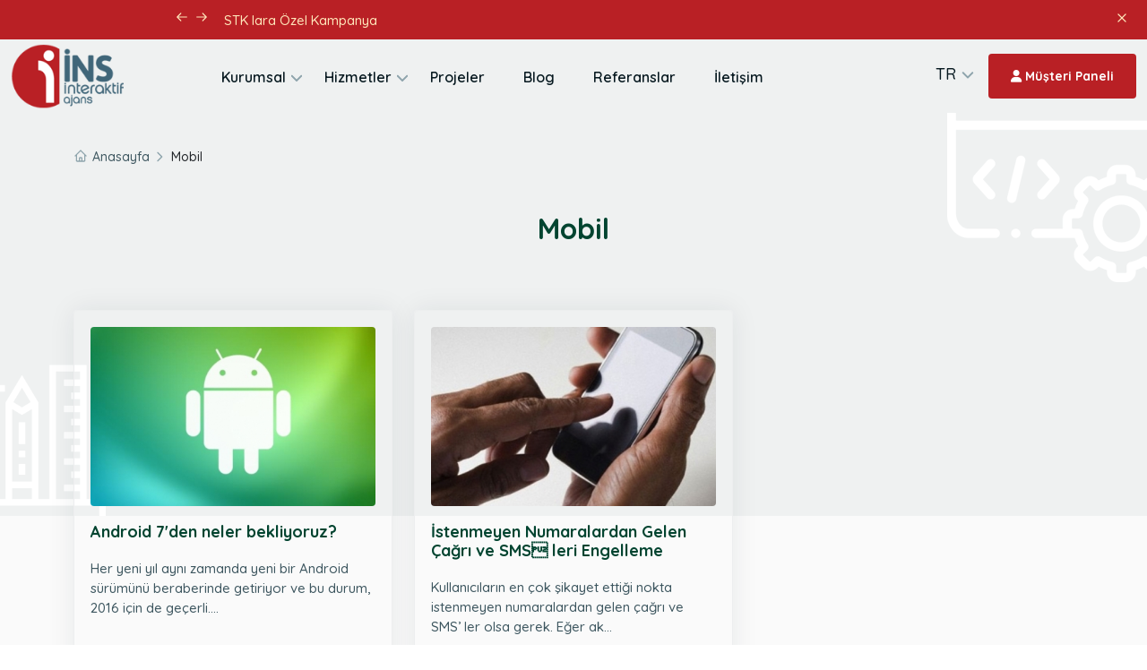

--- FILE ---
content_type: text/html; charset=UTF-8
request_url: https://insajans.com/tr/mobil-blog
body_size: 6724
content:
<!DOCTYPE html>
<html dir="ltr" lang="tr">
<head>
<base href="https://insajans.com" />
<meta charset="utf-8">
<title>Mobil | İNS İnteraktif Ajans</title>
<meta http-equiv="X-UA-Compatible" content="IE=edge">
<meta name="viewport" content="width=device-width, initial-scale=1, maximum-scale=1, user-scalable=no" />
<meta name="description" content="" />
<meta name="msapplication-TileColor" content="#0E0E0E">
<meta name="template-color" content="#0E0E0E">
<meta name="author" content="İNS İnteraktif Ajans">
<meta name="publisher" content="ins ajans altyapısı" />
<meta name="robots" content="index,follow">
<link rel="canonical" href="https://insajans.com/tr/mobil-blog"/>
<!--css-->	
<link rel="shortcut icon" type="image/x-icon" href="favicon.png">
<link href="assets/css/style.css" rel="stylesheet">
<link href="/assets/fontawesome/css/fontawesome.css" rel="stylesheet">
<link href="/assets/fontawesome/css/brands.css" rel="stylesheet">
<link href="/assets/fontawesome/css/solid.css" rel="stylesheet">
<link href="/assets/font-flat/flaticon_mycollection.css" rel="stylesheet">		
<meta property="og:title" content="Mobil | İNS İnteraktif Ajans">
<meta property="og:description" content="">
<meta property="og:site_name" content="İNS İnteraktif Ajans">
<meta property="og:url" content="https://insajans.com/tr/mobil-blog">
<meta property="og:type" content="article">
<meta property="og:image" content="https://insajans.com/">
<meta name="twitter:card" content="summary">
<meta name="twitter:url" content="https://insajans.com/tr/mobil-blog">
<meta name="twitter:title" content="Mobil | İNS İnteraktif Ajans">
<meta name="twitter:description" content="">
<meta name="twitter:image" content="https://insajans.com/">
<!-- HTML5 shim and Respond.js for IE8 support of HTML5 elements and media queries -->
    <!-- WARNING: Respond.js doesn't work if you view the page via file:// -->
    <!--[if lt IE 9]>
      <script src="https://oss.maxcdn.com/html5shiv/3.7.3/html5shiv.min.js"></script>
      <script src="https://oss.maxcdn.com/respond/1.4.2/respond.min.js"></script>
    <![endif]-->

<script type="text/javascript">
window.$alpemixweb ||( window.$alpemixweb=function()
{
  var e = document.createElement( "script" );
  var Departman = "";
  var Param1 = "";
  var Param2 = "";
  e.type="text/javascript", e.src='https://www.alpemix.com/webc/js/index.js?FirmaAdi=INSAJANS&Departman='+ Departman + '&Param1=' + Param1 + '&Param2=' + Param2 + '&t=' + new Date(), e.async=!0;
  var h = document.getElementsByTagName( "head" )[0];
  h.insertBefore( e,h.firstChild )
} )();
</script>


<!-- Google tag (gtag.js) -->
<script async src="https://www.googletagmanager.com/gtag/js?id=G-DDJ896XTT3"></script>
<script>
  window.dataLayer = window.dataLayer || [];
  function gtag(){dataLayer.push(arguments);}
  gtag('js', new Date());

  gtag('config', 'G-DDJ896XTT3');
</script>

<!-- Yandex.Metrika counter -->
<script type="text/javascript" >
    (function (d, w, c) {
        (w[c] = w[c] || []).push(function() {
            try {
                w.yaCounter42111439 = new Ya.Metrika({
                    id:42111439,
                    clickmap:true,
                    trackLinks:true,
                    accurateTrackBounce:true,
                    webvisor:true,
                    ecommerce:"dataLayer"
                });
            } catch(e) { }
        });

        var n = d.getElementsByTagName("script")[0],
            s = d.createElement("script"),
            f = function () { n.parentNode.insertBefore(s, n); };
        s.type = "text/javascript";
        s.async = true;
        s.src = "https://mc.yandex.ru/metrika/watch.js";

        if (w.opera == "[object Opera]") {
            d.addEventListener("DOMContentLoaded", f, false);
        } else { f(); }
    })(document, window, "yandex_metrika_callbacks");
</script>
<noscript><div><img src="https://mc.yandex.ru/watch/42111439" style="position:absolute; left:-9999px;" alt="" /></div></noscript>
<!-- /Yandex.Metrika counter --></head>
<body>
<div id="preloader-active"><div class="preloader d-flex align-items-center justify-content-center"><div class="preloader-inner position-relative">
<div class="page-loading"><div class="page-loading-inner"><div></div><div></div><div></div>
</div></div></div></div></div>
		
  <div class="box-notify bg-brand-1">
	 
            
      <div class="container position-relative">
        <div class="box-container-sw">
          <div class="box-button-slider">
            <div class="swiper-button-prev swiper-button-prev-notify" >
              <svg class="w-6 h-6" fill="none" stroke="currentColor" viewbox="0 0 24 24" xmlns="http://www.w3.org/2000/svg" >
                <path stroke-linecap="round" stroke-linejoin="round" stroke-width="2" d="M10 19l-7-7m0 0l7-7m-7 7h18"></path>
              </svg>
            </div>
            <div class="swiper-button-next swiper-button-next-notify" >
              <svg class="w-6 h-6" fill="none" stroke="currentColor" viewbox="0 0 24 24" xmlns="http://www.w3.org/2000/svg" >
                <path stroke-linecap="round" stroke-linejoin="round" stroke-width="2" d="M14 5l7 7m0 0l-7 7m7-7H3"></path>
              </svg>
            </div>
          </div>
          <div class="box-swiper">
            <div class="swiper-container swiper-notify">
              <div class="swiper-wrapper">
				  			  	  	
            
				  
				   <div class="swiper-slide" style="margin-left: 5px; margin-right: 5px;"><a  title="stk-lara-ozel-kampanya-tr-1262.html" class="font-lg-bold color-brand-1" href="stk-lara-ozel-kampanya-tr-1262.html"><span class="d-inline-block font-sm color-brand-2">STK lara Özel Kampanya</span></a></div>
				  
             			
              </div>
            </div>
          </div>
        </div>
      </div>
		 
		
	
  
  <a title="kapat" class="btn btn-close" href="#">
        <svg class="w-6 h-6" fill="none" stroke="currentColor" viewbox="0 0 24 24" xmlns="http://www.w3.org/2000/svg">
          <path stroke-linecap="round" stroke-linejoin="round" stroke-width="2" d="M6 18L18 6M6 6l12 12"></path>
        </svg></a>
</div>
<header class="header sticky-bar">
      <div class="container-fluid">
        <div class="main-header">
          <div class="header-left">
            <div class="header-logo"><a class="d-flex" href="/tr"><img alt="İNS İnteraktif Ajans" src="rsm/logo/logo_tr.png"></a></div>
            <div class="header-nav">
              <nav class="nav-main-menu d-none d-xl-block">
                <ul class="main-menu">
					
                  <li class="has-children"><a  title="Kurumsal" href="tr/hakkimizda">Kurumsal</a>
				  							
                      <ul class="sub-menu">
						                       			 <li class="pr-0"><a title="Hakkımızda" href="tr/hakkimizda"><span><i class="fa-solid fa-pen-to-square"></i></span>Hakkımızda</a></li>
                   			                       			 <li class="pr-0"><a title="Müşteri Yorumları" href="tr/musteri-yorumlari"><span><i class="fa-solid fa-comments"></i></span>Müşteri Yorumları</a></li>
                   			                       			 <li class="pr-0"><a title="İnsan Kaynakları" href="tr/insan-kaynaklari"><span><i class="fa-solid fa-image-portrait"></i></span>İnsan Kaynakları</a></li>
                   			                       			 <li class="pr-0"><a title="Kvkk" href="tr/kvkk"><span><i class="fa-solid fa-handshake"></i></span>Kvkk</a></li>
                   			                      </ul>
                                     </li>
                  	
                  <li class="has-children"><a  title="Hizmetler" href="tr/web-tasarim">Hizmetler</a>
				  		  
                    <div class="sub-menu two-col"><a title="Hizmetler" href="tr/web-tasarim" class="btn-homepage"><span><i class="fa-solid fa-code mr-0 text-white op-1"></i></span>Hizmetler</a>
                      <p class="font-xs color-grey-300 w-80">Müşterilerimizin web alanındaki ihtiyaçlarına ve hedeflerine uygun bütüncül çözümlerle aşağıdaki alanlarda hizmet vermekteyiz</p>							
                      <ul class="menu-inner">
						                       			 <li class="pr-0"><a title="Web Tasarım" href="tr/web-tasarim"><span><i class="fa-solid fa-code"></i></span>Web Tasarım</a></li>
                   			                       			 <li class="pr-0"><a title="Web Yazılım" href="tr/web-yazilim"><span><i class="fa-solid fa-code"></i></span>Web Yazılım</a></li>
                   			                       			 <li class="pr-0"><a title="Web Danışmanlık" href="tr/web-danismanlik"><span><i class="fa-solid fa-user-check"></i></span>Web Danışmanlık</a></li>
                   			                       			 <li class="pr-0"><a title="Sosyal Medya Danışmanlığı" href="tr/sosyal-medya-danismanligi"><span><i class="fa-brands fa-facebook"></i></span>Sosyal Medya Danışmanlığı</a></li>
                   			                       			 <li class="pr-0"><a title="Logo Tasarım" href="tr/logo-tasarim"><span><i class="fa-solid fa-paper-plane"></i></span>Logo Tasarım</a></li>
                   			                       			 <li class="pr-0"><a title="Kurumsal Kimlik" href="tr/kurumsal-kimlik"><span><i class="fa-solid fa-pen-to-square"></i></span>Kurumsal Kimlik</a></li>
                   			                       			 <li class="pr-0"><a title="Kurumsal Web Tasarım" href="tr/kurumsal-web-tasarim"><span><i class="fa-solid fa-circle-info"></i></span>Kurumsal Web Tasarım</a></li>
                   			                       			 <li class="pr-0"><a title="Kişisel Web Sitesi" href="tr/kisisel-web-tasarim"><span><i class="fa-solid fa-user"></i></span>Kişisel Web Sitesi</a></li>
                   			                       			 <li class="pr-0"><a title="Ürün Tanıtım Sitesi" href="tr/urun-tanitim-sitesi"><span><i class="fa-solid fa-scroll"></i></span>Ürün Tanıtım Sitesi</a></li>
                   			                       			 <li class="pr-0"><a title="Turizm & Organizasyon Sitesi" href="tr/turizm-organizasyon-sitesi"><span><i class="fa-solid fa-sitemap"></i></span>Turizm & Organizasyon Sitesi</a></li>
                   			                       			 <li class="pr-0"><a title="Vakıf Sitesi Tasarımı" href="tr/vakif-dernek-sitesi"><span><i class="fa-solid fa-hand-holding-heart"></i></span>Vakıf Sitesi Tasarımı</a></li>
                   			                       			 <li class="pr-0"><a title="Dernek Sitesi Tasarımı" href="tr/dernek-sitesi"><span><i class="fa-solid fa-hand-holding-heart"></i></span>Dernek Sitesi Tasarımı</a></li>
                   			                       			 <li class="pr-0"><a title="Özel Web Tasarım" href="tr/ozel-web-tasarim"><span><i class="fa-solid fa-person-shelter"></i></span>Özel Web Tasarım</a></li>
                   			                       			 <li class="pr-0"><a title="Seo" href="tr/seo-arama-motoru-optimizasyonu"><span><i class="fa-solid fa-magnifying-glass"></i></span>Seo</a></li>
                   			                       			 <li class="pr-0"><a title="Google Ads" href="tr/google-ads"><span><i class="fa-brands fa-google"></i></span>Google Ads</a></li>
                   			                      </ul>
                   </div>                  </li>
                                    <li><a title="Projeler" href="tr/projeler">Projeler</a></li>
				                  <li><a title="Blog" href="tr/blog">Blog</a></li>
				                  <li><a title="Referanslar" href="tr/referanslar">Referanslar</a></li>
				                  <li><a title="İletişim" href="tr/iletisim">İletişim</a></li>
					
                </ul>
              </nav>
              <div class="burger-icon burger-icon-white"><span class="burger-icon-top"></span><span class="burger-icon-mid"></span><span class="burger-icon-bottom"></span></div>
            </div>
            <div class="header-right">
			     <div class="d-inline-block box-dropdown-cart"><span class="font-lg icon-list icon-account">
				  <span class="font-lg color-grey-900 arrow-down text-uppercase">tr</span></span>
                <div class="dropdown-account">
                  <ul>
                    <li><a class="font-md" href="#">
                        Türkçe (TR)</a></li>
                    <li><a class="font-md" href="#">
                        English (EN)</a></li>
                   
                  </ul>
                </div>
              </div>	
              <div class="d-none d-sm-inline-block"><a class="btn btn-brand-1 text-none hover-up" href="/tr/musteri-paneli"><i class="fa-solid fa-user"></i> Müşteri Paneli</a></div>
            </div>
          </div>
        </div>
      </div>
    </header>
    <div class="mobile-header-active mobile-header-wrapper-style perfect-scrollbar">
      <div class="mobile-header-wrapper-inner">
        <div class="mobile-header-content-area">
          <div class="mobile-logo"><a class="d-flex" href="/tr"><img alt="İNS İnteraktif Ajans" src="rsm/logo/logo_tr.png"></a></div>
          <div class="burger-icon"><span class="burger-icon-top"></span><span class="burger-icon-mid"></span><span class="burger-icon-bottom"></span></div>
          <div class="perfect-scroll">
            <div class="mobile-menu-wrap mobile-header-border">
              <ul class="nav nav-tabs nav-tabs-mobile mt-25" role="tablist">
                <li><a class="active" href="#tab-menu" data-bs-toggle="tab" role="tab" aria-controls="tab-menu" aria-selected="true">
                    <svg class="w-6 h-6 icon-16" fill="none" stroke="currentColor" viewbox="0 0 24 24" xmlns="http://www.w3.org/2000/svg">
                      <path stroke-linecap="round" stroke-linejoin="round" stroke-width="2" d="M4 6h16M4 12h16M4 18h16"></path>
                    </svg>Menu</a></li>
                
              </ul>
              <div class="tab-content">
                <div class="tab-pane fade active show" id="tab-menu" role="tabpanel" aria-labelledby="tab-menu">
                  <nav class="mt-15">
                    <ul class="mobile-menu font-heading">
							
                      <li class="has-children"><a title="kategori" href="#">Kurumsal</a>
					  		  
                        <ul class="sub-menu">
							
                         		 <li><a href="tr/hakkimizda">Hakkımızda</a></li>
                          	
                         		 <li><a href="tr/musteri-yorumlari">Müşteri Yorumları</a></li>
                          	
                         		 <li><a href="tr/insan-kaynaklari">İnsan Kaynakları</a></li>
                          	
                         		 <li><a href="tr/kvkk">Kvkk</a></li>
                                                  </ul>
                      </li>
                      		
                      <li class="has-children"><a title="kategori" href="#">Hizmetler</a>
					  		  
                        <ul class="sub-menu">
							
                         		 <li><a href="tr/web-tasarim">Web Tasarım</a></li>
                          	
                         		 <li><a href="tr/web-yazilim">Web Yazılım</a></li>
                          	
                         		 <li><a href="tr/web-danismanlik">Web Danışmanlık</a></li>
                          	
                         		 <li><a href="tr/sosyal-medya-danismanligi">Sosyal Medya Danışmanlığı</a></li>
                          	
                         		 <li><a href="tr/logo-tasarim">Logo Tasarım</a></li>
                          	
                         		 <li><a href="tr/kurumsal-kimlik">Kurumsal Kimlik</a></li>
                          	
                         		 <li><a href="tr/kurumsal-web-tasarim">Kurumsal Web Tasarım</a></li>
                          	
                         		 <li><a href="tr/kisisel-web-tasarim">Kişisel Web Sitesi</a></li>
                          	
                         		 <li><a href="tr/urun-tanitim-sitesi">Ürün Tanıtım Sitesi</a></li>
                          	
                         		 <li><a href="tr/turizm-organizasyon-sitesi">Turizm & Organizasyon Sitesi</a></li>
                          	
                         		 <li><a href="tr/vakif-dernek-sitesi">Vakıf Sitesi Tasarımı</a></li>
                          	
                         		 <li><a href="tr/dernek-sitesi">Dernek Sitesi Tasarımı</a></li>
                          	
                         		 <li><a href="tr/ozel-web-tasarim">Özel Web Tasarım</a></li>
                          	
                         		 <li><a href="tr/seo-arama-motoru-optimizasyonu">Seo</a></li>
                          	
                         		 <li><a href="tr/google-ads">Google Ads</a></li>
                                                  </ul>
                      </li>
                                        		<li><a href="tr/projeler">Projeler</a></li>
						                  		<li><a href="tr/blog">Blog</a></li>
						                  		<li><a href="tr/referanslar">Referanslar</a></li>
						                  		<li><a href="tr/iletisim">İletişim</a></li>
							
                    </ul>
                  </nav>
                </div>
          
              </div>
            </div>
            <div class="site-copyright color-grey-400 mt-0 text-center">
              <div class="box-download-app">
				<p class="font-lg color-grey-400 mt-10 mb-30"><a href="tel:+90 212 777 02 88"><i class="fas fa-headset det-icon d-flex mb-10"></i>+90 212 777 02 88</a></p>
				<p class="font-lg color-grey-400 mt-10 mb-30"><a href="/cdn-cgi/l/email-protection#6f060109002f06011c0e050e011c410c0002"><i class="fa-solid fa-at det-icon d-flex mb-10"></i><span class="__cf_email__" data-cfemail="b3daddd5dcf3daddc0d2d9d2ddc09dd0dcde">[email&#160;protected]</span></a></p> 
				<p class="font-lg color-grey-400 mt-10 mb-10"><a href="/tr/iletisim"><i class="fas fa-location-dot det-icon d-flex mb-10"></i>Yenibosna Merkez, İstanbul Vizyon Park Plaza No:27 29 Ekim Cad. 34197 Bahçelievler / İstanbul Türkiye</a></p>  
              </div>
              <div class="mb-0">Copyright &copy; 2026 Tüm Hakları Saklıdır<br><a href="/" target="_blank">INS AJANS</a></div>
            </div>
          </div>
        </div>
      </div>
    </div><main class="main bg-grey-100">	
	   
    	<div class="section pt-40 content-term">
        <div class="box-bg-term"></div>
        <div class="container"> 
          <div class="breadcrumbs"> 
            <ul> 
              <li> <a href="/tr"> 
                  <svg class="w-6 h-6 icon-16" fill="none" stroke="currentColor" viewbox="0 0 24 24" xmlns="http://www.w3.org/2000/svg">
                    <path stroke-linecap="round" stroke-linejoin="round" stroke-width="2" d="M3 12l2-2m0 0l7-7 7 7M5 10v10a1 1 0 001 1h3m10-11l2 2m-2-2v10a1 1 0 01-1 1h-3m-6 0a1 1 0 001-1v-4a1 1 0 011-1h2a1 1 0 011 1v4a1 1 0 001 1m-6 0h6"></path>
                  </svg>Anasayfa</a></li>
				<li>Mobil</li>
            </ul>
          </div>
          <div class="content-main mt-50">
            <div class="text-center">
              <h1 class="baslik12 color-brand-1 mb-5">Mobil</h1>
              <p class="font-lg color-grey-500"></p>
              <div class="box-image-head mt-50 mb-50"></div>
            </div>
            <div class="row mt-70"> 
            			            			<div class="col-xxl-4 col-xl-4 col-lg-6 col-md-6">
              <div class="card-blog-grid card-blog-grid-2 hover-up">
                <div class="card-image"><a href="android-7den-neler-bekliyoruz-tr-1236.html"><div class="img" style="background-image: url(/rsm/icerik/orta/android-7den-neler-bekliyoruz_1236.jpg)" title="Android 7'den neler bekliyoruz?"></div></a></div>
                <div class="card-info"><a href="android-7den-neler-bekliyoruz-tr-1236.html">
                    <h2 style="font-size: 18px" class="color-brand-1">Android 7'den neler bekliyoruz?</h2>
                  <p class="font-sm color-grey-500 mt-20">Her yeni yıl aynı zamanda yeni bir Android sürümünü beraberinde getiriyor ve bu durum, 2016 için de geçerli....</p></a>
                </div>
				  <div class="mt-20 d-flex align-items-center border-top pt-20"><a class="btn btn-border-brand-1 mr-15" href="android-7den-neler-bekliyoruz-tr-1214.htm">Mobil</a><span class="date-post font-xs color-grey-300 mr-15">
				  <svg class="w-6 h-6 icon-16" fill="none" stroke="currentColor" viewbox="0 0 24 24" xmlns="http://www.w3.org/2000/svg">
					<path stroke-linecap="round" stroke-linejoin="round" stroke-width="2" d="M8 7V3m8 4V3m-9 8h10M5 21h14a2 2 0 002-2V7a2 2 0 00-2-2H5a2 2 0 00-2 2v12a2 2 0 002 2z"></path>
				  </svg>23.02.2023</span></div>
              </div>
            </div>	
						   
				            
    			            			<div class="col-xxl-4 col-xl-4 col-lg-6 col-md-6">
              <div class="card-blog-grid card-blog-grid-2 hover-up">
                <div class="card-image"><a href="istenmeyen-numaralardan-gelen-cagri-ve-sms-leri-engelleme-tr-1235.html"><div class="img" style="background-image: url(/rsm/icerik/orta/istenmeyen-numaralardan-gelen-cagri-ve-sms-leri-engelleme_1235.jpg)" title="İstenmeyen Numaralardan Gelen Çağrı ve SMS leri Engelleme"></div></a></div>
                <div class="card-info"><a href="istenmeyen-numaralardan-gelen-cagri-ve-sms-leri-engelleme-tr-1235.html">
                    <h2 style="font-size: 18px" class="color-brand-1">İstenmeyen Numaralardan Gelen Çağrı ve SMS leri Engelleme</h2>
                  <p class="font-sm color-grey-500 mt-20">Kullanıcıların en çok şikayet ettiği nokta istenmeyen numaralardan gelen çağrı ve SMS’ ler olsa gerek. Eğer ak...</p></a>
                </div>
				  <div class="mt-20 d-flex align-items-center border-top pt-20"><a class="btn btn-border-brand-1 mr-15" href="istenmeyen-numaralardan-gelen-cagri-ve-sms-leri-engelleme-tr-1214.htm">Mobil</a><span class="date-post font-xs color-grey-300 mr-15">
				  <svg class="w-6 h-6 icon-16" fill="none" stroke="currentColor" viewbox="0 0 24 24" xmlns="http://www.w3.org/2000/svg">
					<path stroke-linecap="round" stroke-linejoin="round" stroke-width="2" d="M8 7V3m8 4V3m-9 8h10M5 21h14a2 2 0 002-2V7a2 2 0 00-2-2H5a2 2 0 00-2 2v12a2 2 0 002 2z"></path>
				  </svg>23.02.2023</span></div>
              </div>
            </div>	
						   
				            
    			</div>
               			</div>
          </div>
        </div>
      </div>
			
<footer class="footer">
      <div class="footer-1">
        <div class="container">
          <div class="row">
            <div class="col-lg-6">
              <div class="mb-10"><img src="/rsm/logo/logo_alt.png" alt="İNS İnteraktif Ajans"></div>
              <p class=" mb-20 color-grey-200" style="font-size: 14px; line-height: 22px;">İNS İNTERAKTİF AJANS web tasarım ve internet hizmetleri alanında müşterilerine kurumsal çözüm ve danışmanlık hizmeti veren bir kuruluştur. </p>
				<div class="row">
				    <div class="footer-contact col-lg-6"><a title="telefon" href="tel:+90 212 777 02 88"><i class="fa-solid fa-phone"></i> +90 212 777 02 88</a></div>
				    <div class="footer-contact col-lg-6"><a title="email" href="/cdn-cgi/l/email-protection#254c4b434a654c4b56444f444b560b464a48"><i class="fa-solid fa-envelope"></i> <span class="__cf_email__" data-cfemail="2e474048416e47405d4f444f405d004d4143">[email&#160;protected]</span></a></div>
				    <div class="footer-contact col-lg-12"><a href="/tr/iletisim" title="adres" ><i class="fa-solid fa-location-dot"></i> Yenibosna Merkez, İstanbul Vizyon Park Plaza No:27 29 Ekim Cad. 34197 Bahçelievler / İstanbul Türkiye</a></div>
				</div>
            </div>
					  
			<div class="col-lg-6 mb-30 d-none d-lg-block">
              <h2 style="font-size: 22px" class="mb-15 color-grey-200">Hizmetler</h2>
				
              <ul class="menu-footer services-foot">	  
                                                                       <li style="width: 50%; float: left;"><a title="Web Tasarım" href="tr/web-tasarim">Web Tasarım</a></li>
                                                                   <li style="width: 50%; float: left;"><a title="Web Yazılım" href="tr/web-yazilim">Web Yazılım</a></li>
                                                                   <li style="width: 50%; float: left;"><a title="Web Danışmanlık" href="tr/web-danismanlik">Web Danışmanlık</a></li>
                                                                   <li style="width: 50%; float: left;"><a title="Sosyal Medya Danışmanlığı" href="tr/sosyal-medya-danismanligi">Sosyal Medya Danışmanlığı</a></li>
                                                                   <li style="width: 50%; float: left;"><a title="Logo Tasarım" href="tr/logo-tasarim">Logo Tasarım</a></li>
                                                                   <li style="width: 50%; float: left;"><a title="Kurumsal Kimlik" href="tr/kurumsal-kimlik">Kurumsal Kimlik</a></li>
                                                                   <li style="width: 50%; float: left;"><a title="Kurumsal Web Tasarım" href="tr/kurumsal-web-tasarim">Kurumsal Web Tasarım</a></li>
                                                                   <li style="width: 50%; float: left;"><a title="Kişisel Web Sitesi" href="tr/kisisel-web-tasarim">Kişisel Web Sitesi</a></li>
                                                                   <li style="width: 50%; float: left;"><a title="Ürün Tanıtım Sitesi" href="tr/urun-tanitim-sitesi">Ürün Tanıtım Sitesi</a></li>
                                                                   <li style="width: 50%; float: left;"><a title="Turizm & Organizasyon Sitesi" href="tr/turizm-organizasyon-sitesi">Turizm & Organizasyon Sitesi</a></li>
                                                                   <li style="width: 50%; float: left;"><a title="Vakıf Sitesi Tasarımı" href="tr/vakif-dernek-sitesi">Vakıf Sitesi Tasarımı</a></li>
                                                                   <li style="width: 50%; float: left;"><a title="Dernek Sitesi Tasarımı" href="tr/dernek-sitesi">Dernek Sitesi Tasarımı</a></li>
                                                                   <li style="width: 50%; float: left;"><a title="Özel Web Tasarım" href="tr/ozel-web-tasarim">Özel Web Tasarım</a></li>
                                                                   <li style="width: 50%; float: left;"><a title="Seo" href="tr/seo-arama-motoru-optimizasyonu">Seo</a></li>
                                                                   <li style="width: 50%; float: left;"><a title="Google Ads" href="tr/google-ads">Google Ads</a></li>
                                             </ul>
            </div>
             
            
          </div>
        </div>
      </div>
      <div class="footer-2">
        <div class="container">
          <div class="footer-bottom">
            <div class="row">
              <div class="col-lg-6 col-md-12 text-center text-lg-start">
                <ul class="menu-bottom">
                  <li><a title="kvkk" class="font-sm color-grey-300" href="/tr/kvkk">KVKK</a></li>
                  <li><a title="Gizlilik Sözlemesi" class="font-sm color-grey-300" href="/tr/kvkk">Gizlilik Sözleşmesi</a></li>
                </ul>
              </div>
              <div class="col-lg-6 col-md-12 text-center text-lg-end"><span class="color-grey-300 font-md">&copy; 2026 Tüm Hakları Saklıdır</span></div>
            </div>
          </div>
        </div>
      </div>
    </footer><script data-cfasync="false" src="/cdn-cgi/scripts/5c5dd728/cloudflare-static/email-decode.min.js"></script><script src="assets/js/vendors/modernizr-3.6.0.min.js"></script>
<script src="assets/js/vendors/jquery-3.6.0.min.js"></script>
<script src="assets/js/vendors/jquery-migrate-3.3.0.min.js"></script>
<script src="assets/js/vendors/bootstrap.bundle.min.js"></script>
<script src="assets/js/vendors/waypoints.js"></script>
<script src="assets/js/vendors/wow.js"></script>
<script src="assets/js/vendors/magnific-popup.js"></script>
<script src="assets/js/vendors/perfect-scrollbar.min.js"></script>
<script src="assets/js/vendors/select2.min.js"></script>
<script src="assets/js/vendors/isotope.js"></script>
<script src="assets/js/vendors/scrollup.js"></script>
<script src="assets/js/vendors/swiper-bundle.min.js"></script>
<script src="assets/js/vendors/noUISlider.js"></script>
<script src="assets/js/vendors/slider.js"></script>
<!-- Count down-->
<script src="assets/js/vendors/counterup.js"></script>
<script src="assets/js/vendors/jquery.countdown.min.js"></script>
<!-- Count down--><script src="assets/js/vendors/jquery.elevatezoom.js"></script>
<script src="assets/js/vendors/slick.js"></script>
<script src="assets/js/main.js?v=2.0.0"></script>		
<script>
	$.yabanciDil = function(){
	
		 var lisan  	= $("select[name=lisan]").val();
		if( lisan=="Diger" ) {
				$("#ydiger").css("display","");
			}
			else {
			   $("#ydiger").css("display","none");
        }
		
}	
</script>
	<script>
$(document).ready(function(){
	$("a[name=copy_pre]").click(function() {
		var id = $(this).attr('id');
		var el = document.getElementById(id);
		var range = document.createRange();
		range.selectNodeContents(el);
		var sel = window.getSelection();
		sel.removeAllRanges();
		sel.addRange(range);
		document.execCommand('copy');
		alert("Metin Kopyalandı.");
		return false;
	});
});
</script>	
<script defer src="https://static.cloudflareinsights.com/beacon.min.js/vcd15cbe7772f49c399c6a5babf22c1241717689176015" integrity="sha512-ZpsOmlRQV6y907TI0dKBHq9Md29nnaEIPlkf84rnaERnq6zvWvPUqr2ft8M1aS28oN72PdrCzSjY4U6VaAw1EQ==" data-cf-beacon='{"version":"2024.11.0","token":"e4b80534d23147719ad56e582c266202","r":1,"server_timing":{"name":{"cfCacheStatus":true,"cfEdge":true,"cfExtPri":true,"cfL4":true,"cfOrigin":true,"cfSpeedBrain":true},"location_startswith":null}}' crossorigin="anonymous"></script>
</body>
</html>

--- FILE ---
content_type: text/css
request_url: https://insajans.com/assets/css/style.css
body_size: 25126
content:

/*@import url(https://fonts.bunny.net/css?family=chivo:700|manrope:400,500,700,800|shippori-mincho:700,800);*/
@import url("https://fonts.googleapis.com/css2?family=Quicksand:wght@300;400;500;600;700&display=swap");
/*import vendors*/
@import url(../css/vendors/normalize.css);
@import url(../css/vendors/bootstrap.min.css);
@import url(../css/vendors/uicons-regular-rounded.css);
@import url(../css/plugins/swiper-bundle.min.css);
@import url(../css/plugins/magnific-popup.css);
@import url(../css/plugins/select2.min.css);
@import url(../css/plugins/slick.css);
@import url(../css/plugins/perfect-scrollbar.css);
@import url(../css/plugins/animate.min.css);
/*RESET*/
html,
body,
div,
span,
applet,
object,
iframe,
h1,
h2,
h3,
h4,
h5,
h6,
p,
blockquote,
pre,
a,
abbr,
acronym,
address,
big,
cite,
code,
del,
dfn,
em,
img,
ins,
kbd,
q,
s,
samp,
small,
strike,
strong,
sub,
sup,
tt,
var,
b,
u,
i,
center,
dl,
dt,
dd,
ol,
ul,
li,
fieldset,
form,
label,
legend,
table,
caption,
tbody,
tfoot,
thead,
tr,
th,
td,
article,
aside,
canvas,
details,
embed,
figure,
figcaption,
footer,
header,
hgroup,
menu,
nav,
output,
ruby,
section,
summary,
time,
mark,
audio,
video {
  margin: 0;
  padding: 0;
  border: 0;
  font-size: 100%;
  vertical-align: baseline;
}

main {
  display: block;
  clear: both;
}

thead {
  font-weight: 600;
}

article,
aside,
details,
figcaption,
figure,
footer,
header,
hgroup,
menu,
nav,
section {
  display: block;
}

body {
  line-height: 1;
}

ol,
ul {
  list-style: none;
}

blockquote,
q {
  quotes: none;
}

blockquote:before,
blockquote:after,
q:before,
q:after {
  content: "";
  content: none;
}

table {
  border-collapse: collapse;
  border-spacing: 0;
}

img {
  max-width: 100%;
}

input,
select,
button,
textarea {
  font-family: "Quicksand", sans-serif;
  font-size: 14px;
}

*:focus,
select:focus,
.custom-select:focus,
button:focus,
textarea:focus,
textarea.form-control:focus,
input.form-control:focus,
input[type=text]:focus,
input[type=password]:focus,
input[type=email]:focus,
input[type=number]:focus,
[type=text].form-control:focus,
[type=password].form-control:focus,
[type=email].form-control:focus,
[type=tel].form-control:focus,
[contenteditable].form-control:focus {
  outline: none !important;
  box-shadow: none !important;
}

input:focus::-moz-placeholder {
  opacity: 0;
  -moz-transition: 0.4s;
  transition: 0.4s;
}

li.hr span {
  width: 100%;
  height: 1px;
  background-color: #e4e4e4;
  margin: 20px 0;
  display: block;
}

/*--- Common Classes---------------------*/
::-moz-selection {
  background: #069; /* WebKit/Blink Browsers */
  color: #fff;
}
::selection {
  background: #069; /* WebKit/Blink Browsers */
  color: #fff;
}

::-moz-selection {
  background: #069; /* Gecko Browsers */
  color: #fff;
}

::-moz-placeholder {
  color: #122830;
  opacity: 1;
}

::placeholder {
  color: #122830;
  opacity: 1;
}

:-ms-input-placeholder,
::-webkit-input-placeholder {
  color: #122830;
  opacity: 1;
}

*:focus,
select:focus,
.custom-select:focus,
button:focus,
textarea:focus,
textarea.form-control:focus,
input.form-control:focus,
input[type=text]:focus,
input[type=password]:focus,
input[type=email]:focus,
input[type=number]:focus,
[type=text].form-control:focus,
[type=password].form-control:focus,
[type=email].form-control:focus,
[type=tel].form-control:focus,
[contenteditable].form-control:focus {
  outline: none !important;
  box-shadow: none;
}

.img-responsive {
  max-width: 100%;
}

body {
  font-family: "Quicksand", sans-serif;
}

h1, h2, h3, h4, h5, h6 {
  font-family: "Quicksand", sans-serif;
  font-style: normal;
  color: #000000;
}

h1 {
  font-weight: 700;
  font-size: 36px;
  line-height: 72px;
}

h2 {
  font-weight: 700;
  font-size: 26px;
 /* line-height: 42px;*/
}

h3 {
  font-weight: 700;
  font-size: 28px;
  line-height: 44px;
}

h4 {
  font-weight: 700;
  font-size: 20px;
  line-height: 34px;
}

h5 {
  font-weight: 700;
  font-size: 20px;
  line-height: 28px;
}

h6 {
  font-weight: 700;
  font-size: 18px;
  line-height: 24px;
}

.bg-brand-1 {
  background-color: #b92025;
}

.bg-brand-2 {
  background-color: #FFE7BB !important;
}
.bg-grey-100 {
 background-color: #fafafa;
}

.bg-grey-80 {
  background-color: #CDE2E7;
}

.bg-grey-60 {
  background-color: #E0F1F4;
}

.bg-white {
  background-color: #ffffff;
}

.bg-new{
	background-color:#f4f4f4;
}
.bg-new2{
	background-color:#E7F1F5;
}
.bg-new3{
	background-color:#e8f8e8;
}
.border-grey-80 {
  border-color: #CDE2E7 !important;
}

.color-brand-1 {
  color: #024430 !important;
}

.color-brand-2 {
  color: #FFE7BB !important;
}

.color-brand-3 {
  color: #AFEAE4;
}

.color-brand-4 {
  color: #E8B0E8;
}

.color-grey-50 {
  color: #ECF1F2;
}

.color-grey-80 {
  color: #CDE2E7;
}

.color-grey-100 {
  color: #B9CAD0;
}

.color-grey-200 {
  color: #8EA4AC;
}

.color-grey-300 {
  color: #6A838C;
}

.color-grey-400 {
  color: #4E6770;
}

.color-grey-500 {
  color: #3D565F;
}

.color-grey-600 {
  color: #1F3C45;
}

.color-grey-700 {
  color: #0E2932;
}

.color-grey-800 {
  color: #122830;
}

.color-grey-900 {
  color: #071920;
}



.font-3xl {
  font-weight: 500;
  font-family: "Quicksand", sans-serif;
  line-height: 36px;
  font-size: 30px;
}

.font-2xl {
  font-weight: 500;
  font-family: "Quicksand", sans-serif;
  line-height: 32px;
  font-size: 24px;
}

.font-xl {
  font-weight: 500;
  font-family: "Quicksand", sans-serif;
  line-height: 28px;
  font-size: 20px;
}

.font-lg {
  font-weight: 500;
  font-family: "Quicksand", sans-serif;
  line-height: 23px;
  font-size: 18px;
}

.font-md {
  font-weight: 500 !important;
  font-family: "Quicksand", sans-serif !important;
  line-height: 24px !important;
  font-size: 16px !important;
}

.font-sm {
  font-weight: 500;
  font-family: "Quicksand", sans-serif;
  line-height: 22px;
  font-size: 15px;
}

.font-xs {
  font-weight: 500;
  font-family: "Quicksand", sans-serif;
  line-height: 18px;
  font-size: 12px;
}

.font-3xl-bold {
  font-weight: 700;
  font-family: "Quicksand", sans-serif;
  line-height: 36px;
  font-size: 30px;
}

.font-2xl-bold {
  font-weight: 700;
  font-family: "Quicksand", sans-serif;
  line-height: 32px;
  font-size: 24px;
}

.font-xl-bold {
  font-weight: 700;
  font-family: "Quicksand", sans-serif;
  line-height: 28px;
  font-size: 20px;
}

.font-lg-bold {
  font-weight: 700;
  font-family: "Quicksand", sans-serif;
  line-height: 23px;
  font-size: 18px;
}

.font-md-bold {
  font-weight: 700;
  font-family: "Quicksand", sans-serif;
  line-height: 24px;
  font-size: 16px;
}

.font-sm-bold {
  font-weight: 700 !important;
  font-family: "Quicksand", sans-serif !important;
  line-height: 18px !important;
  font-size: 14px !important;
}

.font-xs-bold {
  font-weight: 700;
  font-family: "Quicksand", sans-serif;
  line-height: 18px;
  font-size: 12px;
}

.color-grey-900 {
  color: #071920 !important;
}

.color-success {
  color: #06D6A0;
}

.color-warning {
  color: #FFD166;
}

.color-danger {
  color: #EF476F;
}

.color-mutted {
  color: #CFDEE3;
}

.color-info {
  color: #28A7E6;
}

.color-white {
  color: #fff !important;
}

.section {
  display: inline-block;
  width: 100%;
}

.bg-1 {
  background-color: #EFE9FF !important;
}

.bg-2 {
  background-color: #FFEADE !important;
}

.bg-3 {
  background-color: #FDFFD4 !important;
}

.bg-4 {
  background-color: #D1ECF7 !important;
}

.bg-7 {
  background-color: #FFEFD1 !important;
}

.bg-8 {
  background-color: #EBF5F8 !important;
}

.bg-10 {
  background-color: #B7DDEC !important;
}

a {
  color: #071920;
  text-decoration: none;
}
a:hover {
  color: #06D6A0;
}

@media (min-width: 1400px) {
  .container, .container-lg, .container-md, .container-sm, .container-xl, .container-xxl {
    max-width: 1200px;
  }
}
.hover-up {
  transition: all 0.25s cubic-bezier(0.02, 0.01, 0.47, 1);
}
.hover-up:hover {
  transform: translateY(-2px);
  transition: all 0.25s cubic-bezier(0.02, 0.01, 0.47, 1);
}

.bd-rd4 {
  border-radius: 4px;
}

.bd-rd8 {
  border-radius: 8px;
}

.bd-rd16 {
  border-radius: 16px;
}

.form-control {
  height: 50px;
  border-radius: 8px;
  color: #3D565F;
  border: 1px solid #CDE2E7;
  padding: 18px 20px;
}
.form-control:focus {
  border-color: #06D6A0;
}

.form-control::-moz-placeholder {
  color: #8EA4AC;
  font-size: 16px;
  line-height: 24px;
  opacity: 1;
}

.form-control::placeholder {
  color: #8EA4AC;
  font-size: 16px;
  line-height: 24px;
  opacity: 1;
}

.form-control:-ms-input-placeholder,
.form-control::-webkit-input-placeholder {
  color: #8EA4AC;
  font-size: 16px;
  line-height: 24px;
  opacity: 1;
}

.font-shippori {
  font-family: "shippori-mincho", sans-serif;
}

.table-responsive {
  max-width: 100%;
}

.font-84 {
  font-size: 84px !important;
  line-height: 84px !important;
}

.box-404 {
  padding: 150px 0px 0px 0px;
}

.font-bold-800 {
  font-weight: 800;
}

.box-pagination {
  display: inline-block;
}

.pagination {
  display: flex;
  padding-left: 0;
  list-style: none;
  margin-bottom: 20px;
}

.pagination li {
  padding: 2px;
}

.pagination li a {
  font-weight: 700;
  font-size: 16px;
  line-height: 24px;
  color: #024430;
  border-radius: 4px;
  border: 1px solid #CDE2E7;
  min-width: 36px;
  text-align: center;
}

.pagination li .page-prev {
  background: url(../imgs/page/shop/prev.svg) no-repeat center;
  min-height: 37px;
  padding: 5px 20px;
  border: 0px;
}

.pagination li .page-next {
  background: url(../imgs/page/shop/next.svg) no-repeat center;
  min-height: 37px;
  padding: 5px 20px;
  border: 0px;
}

.pagination li a:hover, .pagination li a.active {
  background-color: #b92025;
  border-color: #b92025;
  color: #CDE2E7;
}

.pagination li .page-next:hover {
  background-color: transparent;
}

.pagination li .page-prev:hover {
  background-color: transparent;
}

.rating img {
  width: 12px;
}

.box-count {
  text-align: left;
  margin: 0px 0px 20px 0px;
}
.box-count .deals-countdown {
  border-radius: 0px;
  display: flex;
  padding: 4px 0px;
  width: 100%;
  margin: auto;
  max-width: 100%;
}
.box-count .deals-countdown .countdown-section {
  display: inline-block;
  text-align: center;
  width: 25%;
  line-height: 12px;
  position: relative;
}
.box-count .deals-countdown .countdown-section span {
  display: block;
  color: #fff;
}
.box-count .deals-countdown .countdown-section .countdown-period {
  text-transform: capitalize;
}
.box-count .deals-countdown .countdown-section:last-child::before {
  display: none;
}
.box-count.box-count-square {
  margin-bottom: 5px;
}
.box-count.box-count-square .deals-countdown {
  background-color: #ffffff;
  width: 100%;
  margin: auto;
  text-align: left;
  display: flex;
  max-width: 100%;
}
.box-count.box-count-square .deals-countdown .countdown-section {
  display: inline-block;
  text-align: center;
  line-height: 12px;
  position: relative;
  margin: 0px 16px 0px 0px;
  width: auto;
}
.box-count.box-count-square .deals-countdown .countdown-section .countdown-period {
  color: #3D565F;
  font-size: 12px !important;
  line-height: 24px !important;
  font-weight: bold;
  text-transform: uppercase;
}
.box-count.box-count-square .deals-countdown .countdown-amount {
  background-color: #E0F1F4;
  border: 1px solid #CDE2E7;
  border-radius: 4px;
  color: #024430;
  padding: 10px 0px;
  width: 78px;
  height: 80px;
  display: inline-block;
  margin-bottom: 5px;
  font-size: 32px !important;
  line-height: 55px !important;
}

a,
button,
img,
input,
span,
h4 {
  transition: all 0.3s ease 0s;
}

@keyframes slideleft {
  10% {
    opacity: 0;
    transform: scale(0);
    right: 0;
  }
  50% {
    opacity: 1;
    transform: scale(1);
  }
  90% {
    opacity: 0;
    transform: scale(0);
    right: 100%;
  }
}
[data-loader=spinner] {
  width: 35px;
  height: 35px;
  display: inline-block;
  animation: spinner 1.2s infinite ease-in-out;
  background: url(../imgs/theme/favicon.svg);
  box-shadow: 0 0 10px #fff;
}
@keyframes spinner {
  0% {
    transform: perspective(120px) rotateX(0) rotateY(0);
  }
  50% {
    transform: perspective(120px) rotateX(-180deg) rotateY(0);
  }
  100% {
    transform: perspective(120px) rotateX(-180deg) rotateY(-180deg);
  }
}
@keyframes shadow-pulse {
  0% {
    box-shadow: 0 0 0 0px rgba(151, 119, 250, 0.8);
  }
  100% {
    box-shadow: 0 0 0 5px rgba(0, 0, 0, 0);
  }
}
@keyframes shadow-pulse-big {
  0% {
    box-shadow: 0 0 0 0px rgba(239, 63, 72, 0.1);
  }
  100% {
    box-shadow: 0 0 0 20px rgba(0, 0, 0, 0);
  }
}
@keyframes jump {
  0% {
    transform: translate3d(0, 20%, 0);
  }
  100% {
    transform: translate3d(0, 0, 0);
  }
}
.jump {
  transform-origin: 0;
  animation: jump 0.5s linear alternate infinite;
}

/*TYPOGRAPHY*/
body {
  font-family: "Quicksand", sans-serif;
  font-size: 14px;
  line-height: 18px;
  font-style: normal;
  font-weight: 500;
  position: relative;
}

.btn {
  border-radius: 4px;
  padding: 10px 0px 10px 22px;
  font-family: "Quicksand", sans-serif;
  font-size: 14px;
  line-height: 20px;
  font-weight: 400;
  text-decoration: none;
  position: relative;
}
.btn.btn-brand-1 {
  padding: 15px 24px;
  color: #fff;
  background: #b92025;
  border-radius: 4px;
  font-size: 14px;
  line-height: 18px;
  font-weight: 700;
}
.btn.btn-brand-1 svg {
  color: #fff;
}

.btn.btn-brand-1 i {
  color: #fff;
}
.btn.btn-brand-1:hover, .btn.btn-brand-1.active {
  background-color: #b92025;
  color: #fff;
}
.btn.btn-submit-newsletter {
  padding: 15px 16px 16px 16px;
  background-color: #71a8c8;
  border-radius: 8px;
}
.btn.btn-submit-newsletter svg {
  color: #fff;
}
.btn.btn-submit-newsletter:hover {
  background-color: #2d4372;
}
.btn.btn-default svg {
  transition-duration: 0.2s;
}
.btn.btn-default:hover {
  color: #06D6A0 !important;
}
.btn.btn-default:hover svg {
  transform: rotate(-45deg);
  transition-duration: 0.2s;
  color: #024430 !important;
}
.btn.btn-default.color-brand-1 {
  transition-duration: 0.2s;
}
.btn.btn-default.color-brand-1 svg {
  color: #024430;
  transition-duration: 0.2s;
}
.btn.btn-tag {
  padding: 6px 10px 6px 11px;
  background: #AFEAE4;
  border-radius: 4px;
  color: #024430;
  font-size: 12px;
  line-height: 12px;
  font-weight: 700;
}
.btn.btn-tag-circle {
  padding: 6px 10px 6px 11px;
  background: #CDE2E7;
  border-radius: 50px;
  color: #024430;
  font-size: 12px;
  line-height: 12px;
  font-weight: 500;
}
.btn.btn-brand-1-full {
  padding: 15px 5px;
  color: #FFE7BB;
  background: #406679;
  border-radius: 4px;
  font-size: 14px;
  line-height: 18px;
  font-weight: 700;
  width: 100%;
}
.btn.btn-brand-1-full svg {
  color: #FFE7BB;
  transition-duration: 0.2s;
}
.btn.btn-brand-1-full:hover {
  background-color: #b92025;
}
.btn.btn-brand-1-full:hover svg {
  transform: rotate(-45deg);
  transition-duration: 0.2s;
}
.btn.btn-play {
  background: url(../imgs/page/homepage1/btn-play.svg) no-repeat left center;
  height: 50px;
  padding-left: 55px;
  color: #FFE7BB;
  line-height: 30px !important;
}
.btn.btn-border-brand-1 {
  border: 1px solid #024430;
  color: #024430;
  border-radius: 4px;
  padding: 8px 10px 8px 11px;
  font-size: 12px;
  line-height: 12px;
  font-weight: 700;
}
.btn.btn-border-80 {
  border: 1px solid #CDE2E7;
  color: #3D565F;
  border-radius: 8px;
  padding: 13px 10px;
  font-size: 16px;
  line-height: 24px;
  font-weight: 700;
  background-color: #ffffff;
}
.btn.btn-border-80:hover {
  background-color: #FFE7BB;
  color: #024430;
}
.btn.btn-full {
  width: 100%;
}
.btn.btn-play-center {
  padding: 0px;
  position: absolute;
  height: 94px;
  width: 94px;
  top: 0px;
  bottom: 0px;
  left: 0px;
  right: 0px;
  margin: auto;
  background: url(../imgs/page/homepage3/play.png) no-repeat center;
  background-size: contain;
}
.btn.btn-border {
  background-color: #ffffff;
  border-radius: 4px;
  border: 1px solid #024430;
  padding: 12px 16px;
  font-weight: 700;
  font-size: 12px;
  line-height: 12px;
}
.btn.btn-brand-lg {
  padding: 20px 24px;
  color: #FFE7BB;
  background: #b92025;
  border-radius: 8px;
  font-size: 14px;
  line-height: 18px;
  font-weight: 700;
}
.btn.btn-brand-lg:hover {
  background-color: #066a4c;
}
.btn.btn-brand-1-circle {
  background-color: #024430;
  border-radius: 50px;
  padding: 12px 22px;
  color: #FFE7BB;
  font-size: 16px;
  line-height: 24px;
  font-weight: 500;
}
.btn.btn-white-circle {
  background-color: #ffffff;
  border-radius: 4px;
  padding: 15px 24px;
  color: #223357;
  font-size: 16px;
  line-height: 24px;
  font-weight: 500;
  border: 1px solid #223357;	
}
.btn.btn-white-circle:hover, .btn.btn-white-circle.active {
  background-color: #71bf44;
  border: 1px solid #71bf44;		
  color: #fff;
}
.btn.btn-right-arrow {
  font-weight: 700;
  line-height: 18px;
  font-size: 12px;
  padding: 8px 15px 10px 0px;
  background: url(../imgs/page/shop/arrow.svg) no-repeat right center;
}
.btn.btn-wish {
  padding-left: 17px;
  padding-right: 17px;
}

.btn-homepage {
  padding: 0px !important;
  margin: 0px 0px 15px 0px;
}
.btn-homepage span {
  display: inline-block;
  height: 30px;
  width: 30px;
  text-align: center;
  line-height: 25px;
  background-color: #b92025;
  border-radius: 50%;
  margin-right: 10px;
}
.btn-homepage span i {
  color: #fff;
}
.btn-homepage:hover * {
  color: #071920;
}

.dropdown-language {
  display: inline-block;
}
.dropdown-language .dropdown-toggle::after {
  display: none;
}
.dropdown-language .btn {
  padding: 0px;
}

.btn-tooltip {
  position: relative;
}
.btn-tooltip:after {
  bottom: 0;
  right: 34px;
  position: absolute;
  white-space: nowrap;
  border-radius: 5px;
  font-size: 11px;
  padding: 7px 10px;
  color: #AFEAE4;
  background-color: #3D565F;
  content: attr(aria-label);
  line-height: 1.3;
  box-shadow: 0;
  transition: 0;
  opacity: 0;
  visibility: hidden;
  transform: 0;
  transition-duration: 0.2s;
}
.btn-tooltip:before {
  content: "";
  position: absolute;
  left: -8px;
  bottom: 0;
  transition-delay: 0.1s;
  border: 7px solid transparent;
  border-left-color: transparent;
  border-left-color: #3D565F;
  z-index: 9;
  margin-bottom: 0;
  transition: 0;
  opacity: 0;
  visibility: hidden;
  transition-duration: 0.2s;
}
.btn-tooltip:hover:after {
  opacity: 1;
  visibility: visible;
  transform: 0;
  transition-duration: 0.2s;
}
.btn-tooltip:hover:before {
  opacity: 1;
  visibility: visible;
  transform: translateY(-8px);
  transition-duration: 0.2s;
}

.cb-container {
  display: block;
  position: relative;
  padding-left: 34px;
  margin-bottom: 12px;
  cursor: pointer;
  line-height: 25px;
  -webkit-user-select: none;
  -moz-user-select: none;
  user-select: none;
}

.cb-container input {
  position: absolute;
  opacity: 0;
  cursor: pointer;
  height: 0;
  width: 0;
}

.checkmark {
  position: absolute;
  top: 1px;
  left: 0;
  height: 24px;
  width: 24px;
  background-color: #ffffff;
  border: 2px solid #8EA4AC;
  border-radius: 4px;
}

.cb-container input:checked ~ .checkmark {
  border: 2px solid #8EA4AC;
}

.cb-container .text-small {
  color: #3D565F;
  font-weight: 500;
}

.cb-container input:checked ~ .text-small {
  color: #3D565F;
}

.checkmark:after {
  content: "";
  position: absolute;
  display: none;
}

.cb-container input:checked ~ .checkmark:after {
  display: block;
}

.cb-container input:checked ~ .text-lbl {
  color: #ccc;
}

.cb-container .checkmark:after {
  left: -2px;
  top: -2px;
  width: 24px;
  height: 24px;
  background: #06D6A0 url(../imgs/page/register/check.svg) no-repeat center;
  border-radius: 4px;
}

.box-swiper {
  position: relative;
  width: 100%;
}
.box-swiper .swiper-container {
  position: relative;
  height: 100%;
  padding-bottom: 35px;
}
.box-swiper .swiper-container .item-logo {
  border: 1px solid #ccc;
  padding: 39px 0px 36px 0px;
  display: inline-block;
  width: 100%;
  text-align: center;
  border-radius: 12px;
  box-shadow: 0px 0px 20px 0px rgba(14, 41, 50, 0.17);
}
.box-swiper .swiper-container .item-logo img {
  max-width: 100%;
}
.box-swiper .swiper-container .item-logo:hover {
  border: 1px solid #ccc;
  box-shadow: 9px 11px 23px 0px rgba(6, 61, 79, 0.12);
}

.swiper-button-next:after,
.swiper-button-prev:after {
  content: "";
}

.swiper-button-next {
  background: url(../imgs/slider/swiper/next.svg) no-repeat 0px 0px;
}
.swiper-button-next:hover {
  background: url(../imgs/slider/swiper/next.svg) no-repeat 0px 0px;
}

.swiper-button-prev {
  background: url(../imgs/slider/swiper/prev.svg) no-repeat 0px 0px;
}
.swiper-button-prev:hover {
  background: url(../imgs/slider/swiper/prev.svg) no-repeat 0px 0px;
}

.swiper-button-next,
.swiper-button-prev {
  width: 31px;
  height: 31px;
  margin-top: 0px;
}

.swiper-button-next {
  left: auto;
  right: 0px;
  top: 20px;
}

.swiper-button-prev {
  left: auto;
  right: 40px;
  top: 20px;
}

.swiper-button-next.swiper-button-disabled,
.swiper-button-prev.swiper-button-disabled {
  opacity: 1;
}

.swiper-container-horizontal > .swiper-pagination-bullets .swiper-pagination-bullet {
  margin: 0 2px;
}

.swiper-pagination {
  text-align: center;
  width: 100%;
}
.swiper-pagination .swiper-pagination-bullet {
  width: 8px;
  height: 8px;
  display: inline-block;
  border-radius: 50%;
  background: #b92025;
  opacity: 1;
}
.swiper-pagination .swiper-pagination-bullet-active {
  opacity: 1;
  background: #024430;
  width: 16px;
  height: 8px;
  border-radius: 7px;
}
.swiper-pagination.swiper-pagination-2 .swiper-pagination-bullet {
  background: #B9CAD0;
}
.swiper-pagination.swiper-pagination-2 .swiper-pagination-bullet-active {
  background: #024430;
}

.swiper-pagination-bullet {
  margin: 10px;
}

/*Style of the location of the div that wraps the custom pager*/
.swiper-pagination-custom {
  bottom: 40px;
  padding-left: 70px;
}

.swiper-pagination-customs {
  background: url(../imgs/slider/swiper/dot.svg) no-repeat 0px 0px;
  display: inline-block;
  background-repeat: no-repeat;
  background-size: contain;
  width: 10px;
  height: 10px;
  margin-left: 4px;
  margin-right: 4px;
}

/*Customize the style representation when pager is activated*/
.swiper-pagination-customs-active,
.swiper-pagination-customs:hover {
  background: url(../imgs/slider/swiper/dot-active.svg) no-repeat 0px 0px;
  width: 12px;
  height: 12px;
  margin-bottom: -1px;
  margin-left: 3px;
  margin-right: 3px;
}

.box-button-slider {
  position: absolute;
  top: 0px;
  left: 0px;
}

.swiper-group-1 .swiper-pagination {
  bottom: 50px;
  left: 55px;
}
.swiper-group-1.swiper-home-3 .swiper-pagination {
  left: 0px;
}
.swiper-group-1.home-9 .swiper-pagination {
  bottom: 20px;
  left: 25px;
}

/* This line can be removed it was just for display on CodePen: */
.slider-labels {
  margin-top: 10px;
}

/* Functional styling;
 * These styles are required for noUiSlider to function.
 * You don't need to change these rules to apply your design.
 */
.noUi-target, .noUi-target * {
  -webkit-touch-callout: none;
  -webkit-user-select: none;
  touch-action: none;
  -moz-user-select: none;
  user-select: none;
  box-sizing: border-box;
}

.noUi-target {
  position: relative;
  direction: ltr;
}

.noUi-base {
  width: 100%;
  height: 100%;
  position: relative;
  z-index: 1;
  /* Fix 401 */
}

.noUi-origin {
  position: absolute;
  right: 0;
  top: 0;
  left: 0;
  bottom: 0;
}

.noUi-handle {
  position: relative;
  z-index: 1;
}

.noUi-stacking .noUi-handle {
  /* This class is applied to the lower origin when
     its values is > 50%. */
  z-index: 10;
}

.noUi-state-tap .noUi-origin {
  transition: left 0.3s, top 0.3s;
}

.noUi-state-drag * {
  cursor: inherit !important;
}

/* Painting and performance;
 * Browsers can paint handles in their own layer.
 */
.noUi-base, .noUi-handle {
  transform: translate3d(0, 0, 0);
}

/* Slider size and handle placement;
 */
.noUi-horizontal {
  height: 4px;
}

.noUi-horizontal .noUi-handle {
  width: 15px;
  height: 15px;
  border-radius: 50%;
  left: -6px;
  top: -6px;
  background-color: #345DBB;
}

/* Styling;
 */
.noUi-background {
  background: #D6D7D9;
}

.noUi-connect {
  background: #345DBB;
  transition: background 450ms;
}

.noUi-origin {
  border-radius: 2px;
}

.noUi-target {
  border-radius: 2px;
}

/* Handles and cursors;
 */
.noUi-draggable {
  cursor: w-resize;
}

.noUi-vertical .noUi-draggable {
  cursor: n-resize;
}

.noUi-handle {
  cursor: default;
  box-sizing: content-box !important;
}

.noUi-handle:active {
  border: 8px solid #345DBB;
  border: 8px solid rgba(53, 93, 187, 0.38);
  -webkit-background-clip: padding-box;
  background-clip: padding-box;
  left: -14px;
  top: -14px;
}

/* Disabled state;
 */
[disabled].noUi-connect, [disabled] .noUi-connect {
  background: #FFE7BB;
}

[disabled].noUi-origin, [disabled] .noUi-handle {
  cursor: not-allowed;
}

.ui-slider-handle {
  display: none;
}

.ui-widget.ui-widget-content {
  border: 0px solid #EBEBEB;
}

.noUi-target {
  border-radius: 12px;
}

.noUi-horizontal {
  height: 6px;
}

.noUi-background {
  background: #ccc;
}

.noUi-origin {
  border-radius: 12px;
}

.noUi-connect {
  background: #069;
  transition: background 450ms;
  height: 6px;
  margin-top: 0px;
}

.noUi-horizontal .noUi-handle {
  background-color: #069;
  border: 1px solid #069;
  box-shadow: 9px 11px 23px 0px rgba(6, 61, 79, 0.12);
  left: -6px;
  top: -6px;
}

.noUi-handle:active {
  border-width: 1px;
  left: -6px;
  top: -6px;
}

.card-blog-grid {
  margin-bottom: 30px;
}
.card-blog-grid .card-image {
  position: relative;
  margin-bottom: 18px;
}
.card-blog-grid .card-image img {
  border-radius: 4px;
  width: 100%;
}

.card-blog-grid .card-image .img {
  height: 200px;
  width: 100%;
  background-position: center;
  background-repeat: no-repeat;
  background-size: cover;
  border-radius: 4px;	
}
.card-blog-grid .card-info {
  height: 140px;
}
.card-blog-grid .card-info a {
  text-decoration: none;
}
.card-blog-grid .card-info a:hover, .card-blog-grid .card-info a:hover * {
  color: #06D6A0 !important;
}
.card-blog-grid .card-info .date-post {
  color: #6A838C;
  display: inline-block;
  margin-right: 30px;
}
.card-blog-grid .card-info .date-post svg {
  color: #6A838C;
  margin-right: 5px;
  float: left;
}
.card-blog-grid .card-info .time-read {
  color: #6A838C;
  display: inline-block;
}
.card-blog-grid .card-info .time-read svg {
  color: #6A838C;
  margin-right: 5px;
  float: left;
}
.card-blog-grid .card-info .box-author {
  width: 50%;
}
.card-blog-grid .card-info .box-button-more {
  width: 50%;
}
.card-blog-grid.card-blog-grid-2 {
padding: 18px;
    border: 1px solid #edeeef;
    border-radius: 4px;
    height: 462px;
    box-shadow: 0px 0px 30px 0px rgb(14 41 50 / 8%);	
}
.card-blog-grid.card-blog-grid-2 .card-info .date-post {
  font-size: 11px;
  line-height: 12px;
}
.card-blog-grid.card-blog-grid-2 .card-info .date-post svg {
  height: 12px;
}
.card-blog-grid.card-blog-grid-2 .card-info .time-read {
  font-size: 11px;
  line-height: 12px;
}
.card-blog-grid.card-blog-grid-2 .card-info .time-read svg {
  height: 12px;
}
.card-blog-grid.card-blog-grid-3 .card-image img {
  border-radius: 8px;
}

.card-blog-list {
  display: flex;
  align-items: flex-start;
}
.card-blog-list .card-image {
  max-width: 120px;
  margin-left: 15px;
}
.card-blog-list .card-image img {
  width: 100%;
  border-radius: 8px;
}
.card-blog-list .card-info a {
  text-decoration: none;
}
.card-blog-list .card-info a:hover, .card-blog-list .card-info a:hover * {
  color: #06D6A0 !important;
}

.card-testimonial-grid {
  border-radius: 8px;
  display: inline-block;
  width: 100%;
  padding: 10px 10px 20px 10px;
  border: 1px solid #efeded;
  background: #fff url(../imgs/page/homepage1/quote.svg) no-repeat top 20px right 30px;
  transition-duration: 0.2s;
}

.p1
{padding: 30px 30px 20px 30px;}

.card-testimonial-grid .image-12{
	position: absolute;
	margin-top: -30px;
}

@media (max-width: 991px){
.card-testimonial-grid .image-12{
	display: none;
}}
.card-testimonial-grid a {
  text-decoration: none;
}
.card-testimonial-grid .card-bottom-info {
  display: flex;
  width: 100%;
  align-items: center;
  border-top: 1px solid #ECF1F2;
  padding-top: 16px;
  margin-top: 20px;
}
.card-testimonial-grid .card-bottom-info .date-post {
  width: 80%;
}
.card-testimonial-grid .card-bottom-info .rating {
  width: 50%;
}
.card-testimonial-grid .card-bottom-info .rating img {
  width: 12px;
}

.card-testimonial-list {
  border-radius: 8px;
  display: inline-block;
  width: 100%;
  padding: 23px 21px;
  border: 1px solid #CDE2E7;
  box-shadow: 0px 0px 20px 0px rgba(14, 41, 50, 0.17);
  margin-bottom: 25px;
  max-width: 572px;
  width: 100%;
  position: relative;
  background-color: #ffffff;
  z-index: 2;
}
.card-testimonial-list a {
  text-decoration: none;
}
.card-testimonial-list .rating {
  width: 40%;
  min-width: 75px;
  max-width: 75px;
}
.card-testimonial-list .box-author {
  width: 100%;
}

.card-plan {
  border-radius: 8px;
  padding: 30px;
  background-color: #fff;
  border: 1px solid #CDE2E7;
  margin-bottom: 30px;
  overflow: hidden;
  position: relative;
}
.card-plan .box-day-trial {
  padding: 20px 0px 30px 0px;
  border-bottom: 1px solid #CDE2E7;
}
.card-plan .card-image-plan {
  display: flex;
  align-items: center;
}
.card-plan .card-image-plan .icon-plan {
  max-width: 82px;
  min-width: 82px;
  margin-right: 15px;
  background-color: #D1ECF7;
  text-align: center;
  height: 82px;
  line-height: 82px;
  border-radius: 8px;
}
.card-plan .card-image-plan .icon-plan img {
  display: inline-block;
  vertical-align: middle;
}
.card-plan .card-image-plan .info-plan {
  width: 100%;
}
.card-plan .popular {
  position: absolute;
  bottom: 15px;
  right: -85px;
  padding: 10px 20px;
  transform: rotate(-45deg);
  width: 250px;
  text-align: center;
  font-size: 14px;
  line-height: 28px;
  text-transform: uppercase;
  background-color: #FFE7BB;
  font-weight: bold;
  color: #024430;
  z-index: 3;
}
.card-plan.card-plan-2:hover {
  border-color: #AFEAE4;
  box-shadow: 0px 0px 30px 0px rgba(14, 41, 50, 0.08);
}

.card-offer {
  border: 1px solid #CDE2E7;
  padding: 40px 30px 30px 30px;
  border-radius: 8px;
  margin-bottom: 30px;
}
.card-offer:hover {
  box-shadow: 0px 0px 30px 0px rgba(14, 41, 50, 0.08);
  border: 1px solid #AFEAE4;
}
.card-offer .card-image {
  height: 75px;
  margin-bottom: 15px;
}
.card-offer .card-image img {
  max-height: 75px;
}

.card-offer-style-2 {
  position: relative;
  background-color: #E0F1F4;
  border-radius: 8px;
}
.card-offer-style-2 .card-offer {
  text-align: center;
}
.card-offer-style-2 .card-offer .card-image {
  margin-bottom: 15px;
  max-width: 104px;
  width: 100%;
  background: #fff;
  text-align: center;
  height: 115px;
  line-height: 115px;
  border-radius: 16px;
  box-shadow: 9px 11px 23px 0px rgba(6, 61, 79, 0.12);
  display: inline-block;
  margin-bottom: 30px;
}
.card-offer-style-2 .card-offer .card-image img {
  display: inline-block;
  vertical-align: middle;
}
.card-offer-style-2 .card-offer .card-info {
  text-align: center;
}
.card-offer-style-2 .card-offer .card-info .box-button-offer {
  text-align: center;
}
.card-offer-style-2.card-left .card-offer {
  text-align: left;
}
.card-offer-style-2.card-left .card-info {
  text-align: left;
}
.card-offer-style-2.card-left .card-info .box-button-offer {
  text-align: left;
}

.card-we-do {
  display: flex;
  padding: 30px 20px;
}
.card-we-do .card-image {
  max-width: 105px;
  width: 100%;
  height: auto;
  margin-right: 10px;
  text-align: center;
}
.card-we-do .card-image img {
  max-width: 100%;
  display: inline-block;
}
.card-we-do .card-info {
  width: 100%;
}

.cardNumber {
  border-radius: 16px;
  background-color: #D1ECF7;
  padding: 30px;
  text-align: center;
  margin-bottom: 30px;
}
.cardNumber.hasBorder {
  border-right: 3px solid #6A838C;
  border-bottom: 3px solid #6A838C;
}
.cardNumber .card-head {
  color: #024430;
  font-size: 64px;
  line-height: 72px;
  font-weight: 700;
}
.cardNumber .card-description {
  font-size: 18px;
  color: #024430;
  line-height: 24px;
  font-weight: 700;
}

.box-testimonial-2 .card-testimonial-grid:hover {
  box-shadow: 0px 0px 30px 0px rgba(14, 41, 50, 0.08);
  border-color: #e3e3e3;
}
.box-testimonial-2 .testimonial-warning .card-testimonial-grid {
  background-color: #FFE7BB;
  border-color: #FFD166;
}
.box-testimonial-2 .testimonial-warning .card-testimonial-grid .card-bottom-info {
  border-top-color: #FFD166;
}

.card-small {
  border: 1px solid #B9CAD0;
  padding: 18px 17px;
  border-radius: 16px;
  margin-bottom: 10px;
}
.card-small a {
  text-decoration: none;
}
.card-small a:hover, .card-small a:hover * {
  color: #06D6A0 !important;
}
.card-small .card-image .box-image {
  background-color: RGBA(220, 230, 232, 0.5);
  border-radius: 6px;
  padding: 8px 10px;
  display: inline-block;
  margin-bottom: 10px;
}
.card-small .card-image .box-image img {
  display: inline-block;
  vertical-align: middle;
}
.card-small .card-info .icon-up {
  background: url(../imgs/page/homepage3/up.svg) no-repeat right top 8px;
}
.card-small:hover {
  border-color: #AFEAE4;
  box-shadow: 0px 0px 30px 0px rgba(14, 41, 50, 0.08);
}
.card-small.card-small-2 {
  border: 1px solid #bdbdbd;
  padding: 5px;	
}
.card-small.card-small-2:hover {
  box-shadow: none;
}
.card-small.card-small-2 .box-image img {
  max-height: 32px;
  display: inline-block;
  vertical-align: middle;
}

.card-plan-style-2 .card-plan:hover {
  box-shadow: 0px 0px 30px 0px rgba(14, 41, 50, 0.08);
  border-color: #AFEAE4;
}
.card-plan-style-2 .card-plan .box-day-trial {
  padding: 20px 0px 0px 0px;
  border-bottom: 0px solid #CDE2E7;
}
.card-plan-style-2 .card-plan .btn-brand-1-full {
  background-color: #ffffff;
  border: 1px solid #024430;
  border-radius: 4px;
  color: #024430;
}
.card-plan-style-2 .card-plan .btn-brand-1-full * {
  color: #024430;
}
.card-plan-style-2 .card-plan .btn-brand-1-full:hover {
  border: 1px solid #024430 !important;
  color: #FFE7BB;
  background-color: #024430;
}
.card-plan-style-2 .card-plan .btn-brand-1-full:hover * {
  color: #FFE7BB !important;
}
.card-team
{padding: 10px;
border: 1px solid #e1e1e1;
border-radius: 8px;}

.card-team .card-image {
  max-width: 210px;
  width: 100%;
  margin-bottom: 10px;
}
.card-team .card-image img {
  border-radius: 8px;
}
.card-team .card-info a {
  color: #024430;
  text-decoration: none;
}

.card-offer-style-3 {
  border-radius: 8px;
    /* border: 1px solid #CDE2E7; */
    padding: 0px;
    margin-bottom: 30px;
    box-shadow: 0px 0px 20px 0px rgba(14, 41, 50, 0.08);
    /* padding: 50px 30px 40px 30px; */
    background-color: #fff;
    border: 1px solid #edebeb;
}
.card-offer-style-3 .card-head {
  padding: 18px 12px 12px 30px;
  background-color: #E0F1F4;
  display: flex;
  align-items: flex-end;
  border-top-left-radius: 8px;
  border-top-right-radius: 8px	
}
.card-offer-style-3 .card-head .card-image {
max-width: 104px;
width: 100%;
min-width: 104px;
height: 115px;
line-height: 85px;
margin-right: 15px;
padding: 15px 20px;
text-align: center;
background-color: #ffffff;
border-radius: 8px;
}
.card-offer-style-3 .card-head .card-image img {
  display: inline-block;
  vertical-align: middle;
  border-radius: 6px;	
}
.card-offer-style-3 .card-info {
  padding: 30px 30px 20px 30px;
}

.card-offer-style-3 .card-info h4{
  font-size: 23px;
}

.card-support {
  display: flex;
  margin-bottom: 30px;
}
.card-support .card-info {
  width: 100%;
}
.card-support .card-image {
  min-width: 64px;
  max-width: 64px;
  width: 100%;
  margin-right: 17px;
}
.card-support .card-image .box-circle-img {
  height: 64px;
  width: 64px;
  border-radius: 50%;
  background-color: #FFE7BB;
  text-align: center;
  line-height: 64px;
}
.card-support .card-image .box-circle-img svg {
  height: 32px;
  color: #024430;
}

.card-product {
  display: inline-block;
  width: 100%;
  padding: 20px;
  border: 1px solid #CDE2E7;
  margin-bottom: 30px;
}
.card-product .card-image {
  display: inline-block;
  width: 100%;
  margin-bottom: 15px;
  text-align: center;
}
.card-product .card-image img {
  max-height: 220px;
}
.card-product .card-info .rating {
  width: 100%;
}
.card-product .card-info .price {
  width: 100%;
  min-width: 95px;
  max-width: 95px;
  text-align: right;
}
.card-product .card-info .price .text-price {
  font-size: 22px;
  line-height: 24px;
  font-weight: bold;
  font-family: "Quicksand", sans-serif;
  color: #006D77;
}
.card-product .card-info a:hover, .card-product .card-info a:hover h6 {
  color: #06D6A0 !important;
}
.card-product.card-product-list {
  display: flex;
  width: 100%;
}
.card-product.card-product-list .card-image {
  min-width: 213px;
  max-width: 213px;
  width: 100%;
  margin-right: 15px;
  text-align: center;
}
.card-product.card-product-list .card-info {
  width: 100%;
}

.card-member {
  display: inline-block;
  width: 100%;
  margin-bottom: 30px;
}
.card-member .card-top {
    display: flex;
    width: 100%;
    margin-bottom: 10px;
    padding: 8px;
    border: 1px solid #edeeef;
    border-radius: 4px;
    box-shadow: 0px 0px 30px 0px rgb(14 41 50 / 8%);
}
.card-member .card-top .card-image {
  width: 100%;
  /*max-width: 90px;
  margin-right: 15px;*/
}
.card-member .card-top .card-image img {
  width: 100%;
  border-radius: 8px;
}
.card-member .card-top .card-info {
  width: 100%;
}
.card-member .card-top .card-info .list-socials {
  margin-top: 10px;
}
.card-member .card-bottom {
  padding-bottom: 30px;
  border-bottom: 1px solid #CDE2E7;
}

.card-guide {
  display: flex;
  align-items: start;
  background-color: #ffffff;
  border-radius: 16px;
  border: 1px solid #CDE2E7;
  padding: 30px;
}
.card-guide .card-image {
  max-width: 64px;
  min-width: 64px;
  width: 100%;
  position: relative;
  margin-right: 22px;
}
.card-guide .card-image img {
  display: inline-block;
  vertical-align: middle;
}
.card-guide .card-info {
  position: relative;
  width: 100%;
}

.card-marketing {
  border: 0px;
  padding-left: 0px;
  padding-right: 0px;
}
.card-marketing:hover {
  box-shadow: none;
  border: 0px;
}
.card-marketing .card-image {
  margin-right: 30px;
}
.card-marketing .card-image .cover-image {
  background-color: #ffffff;
  width: 100%;
  max-width: 104px;
  height: 104px;
  display: inline-block;
  border-radius: 16px;
  line-height: 104px;
  text-align: center;
}
.card-marketing .card-image .cover-image img {
  max-height: 57px;
  display: inline-block;
  vertical-align: middle;
}
@keyframes load7 {
  0%, 80%, 100% {
    box-shadow: 0 2.5em 0 -1.3em;
  }
  40% {
    box-shadow: 0 2.5em 0 0;
  }
}
.loader {
  border-radius: 50%;
  width: 2em;
  height: 2em;
  animation-fill-mode: both;
  animation: load7 1.8s infinite ease-in-out;
  color: #069;
  font-size: 10px;
  margin: 80px auto;
  position: relative;
  text-indent: -9999em;
  transform: translateZ(0);
  animation-delay: -0.16s;
}
.loader:before {
  border-radius: 50%;
  width: 2em;
  height: 2em;
  animation-fill-mode: both;
  animation: load7 1.8s infinite ease-in-out;
  content: "";
  position: absolute;
  top: 0;
  left: -3.5em;
  animation-delay: -0.32s;
}
.loader:after {
  border-radius: 50%;
  width: 2em;
  height: 2em;
  animation-fill-mode: both;
  animation: load7 1.8s infinite ease-in-out;
  content: "";
  position: absolute;
  top: 0;
  left: 3.5em;
}

.swiper-pagination {
  text-align: center;
  bottom: 0px !important;
}
.swiper-pagination .swiper-pagination-customs {
  background: #ffffff;
  border-radius: 50%;
}
.swiper-pagination .swiper-pagination-customs:hover {
  background: #fff;
}
.swiper-pagination .swiper-pagination-customs-active {
  background: #069;
}
.swiper-pagination.swiper-pagination-2 {
  top: auto;
  height: auto;
  z-index: 123;
  line-height: 30px;
  text-align: center;
}

/*page loading*/
.preloader {
  background-color: #fff;
  width: 100%;
  height: 100%;
  position: fixed;
  top: 0;
  left: 0;
  right: 0;
  bottom: 0;
  z-index: 9999999999;
  transition: 0.6s;
  margin: 0 auto;
}
.preloader img {
  max-width: 250px;
}

.page-loading-inner {
  width: 100%;
  height: 100%;
  position: relative;
  transform: translateZ(0) scale(1);
  -webkit-backface-visibility: hidden;
          backface-visibility: hidden;
  transform-origin: 0 0;
}
.page-loading-inner div {
  position: absolute;
  width: 20px;
  height: 20px;
  border-radius: 50%;
  top: 50%;
  left: 50%;
  box-sizing: content-box;
  margin: -10px -20px;
}
.page-loading-inner div:nth-child(1) {
  background: #71bf44;
  animation: page-loading-inner 1s linear infinite;
  animation-delay: -0.5s;
}
.page-loading-inner div:nth-child(2) {
  background: #223357;
  animation: page-loading-inner 1s linear infinite;
  animation-delay: 0s;
}
.page-loading-inner div:nth-child(3) {
  background: #ed2323;
  animation: page-loading-inner-o 1s linear infinite;
  animation-delay: -0.5s;
}

.page-loading {
  width: 100px;
  height: 100px;
  display: inline-block;
  overflow: hidden;
}

@keyframes page-loading-inner-o {
  0% {
    opacity: 1;
    transform: translate(0 0);
  }
  49.99% {
    opacity: 1;
    transform: translate(30px, 0);
  }
  50% {
    opacity: 0;
    transform: translate(30px, 0);
  }
  100% {
    opacity: 0;
    transform: translate(0, 0);
  }
}
@keyframes page-loading-inner {
  0% {
    transform: translate(0, 0);
  }
  50% {
    transform: translate(30px, 0);
  }
  100% {
    transform: translate(0, 0);
  }
}
@keyframes rotate {
  0%, 49.999%, 100% {
    transform: none;
  }
  50%, 99.999% {
    transform: rotate(90deg);
  }
}
@keyframes shift-left {
  0%, 100% {
    transform: translateX(0%);
  }
  50% {
    transform: scale(0.65) translateX(-75%);
  }
}
@keyframes shift-right {
  0%, 100% {
    transform: translateX(0%);
  }
  50% {
    transform: scale(0.65) translateX(75%);
  }
}
.preloader-dots {
  --uib-size: 30px;
  --uib-speed: .9s;
  --uib-color: #425A8B;
  position: relative;
  height: calc(var(--uib-size) / 2);
  width: var(--uib-size);
  filter: url("#uib-jelly-ooze");
  animation: rotate calc(var(--uib-speed) * 2) linear infinite;
}
.preloader-dots::before {
  content: "";
  position: absolute;
  top: 0%;
  left: 25%;
  width: 50%;
  height: 100%;
  background: var(--uib-color);
  border-radius: 100%;
  animation: shift-left var(--uib-speed) ease infinite;
}
.preloader-dots::after {
  content: "";
  position: absolute;
  top: 0%;
  left: 25%;
  width: 50%;
  height: 100%;
  background: var(--uib-color);
  border-radius: 100%;
  animation: shift-right var(--uib-speed) ease infinite;
}

/*select 2 style*/
.select2-container--default .select2-selection--single .select2-selection__rendered {
  color: #069;
}

.select2-container--default .select2-selection--single .select2-selection__arrow b {
  border-color: #069 transparent transparent transparent;
  border-width: 5px 5px 0 5px;
}

.select2-search--dropdown {
  padding: 0px;
}

.select2-container--default .select2-search--dropdown .select2-search__field {
  border: 1px solid #ccc;
  margin-bottom: 15px;
  border-radius: 4px;
  padding: 8px;
}

.select2-container--default .select2-results > .select2-results__options {
  max-height: 200px;
  overflow-y: auto;
  scrollbar-width: thin;
}

.select2-container--default .select2-results__option--highlighted[aria-selected] {
  background-color: #ccc;
  color: #069;
}

.modal-header .btn-close {
  margin: -0.5rem 0rem -0.5rem auto;
}

.icon-16 {
  height: 16px;
  color: #071920;
}

.banner-1 {
  padding: 30px 0 0 0;
  border-radius: 8px;	
}

.banner-2 {
  background: url(../imgs/page/homepage2/bg-banner.png) no-repeat right center;
}

.banner-3 {
  background-color: #EBF5F8;
}
.banner-3 .banner-1 {
  padding-bottom: 0px;
}
.banner-3 .img-banner-1 {
  width: 53%;
}
.banner-3 .img-banner-2 {
  width: 47%;
}
.banner-3 .image-chart {
  position: absolute;
  bottom: 30px;
  right: -60px;
  z-index: 3;
}
.banner-3 .box-image-main {
  position: relative;
  height: 100%;
  width: 100%;
}
.banner-3 .box-image-main::before {
  content: "";
  height: 100%;
  width: 100%;
  background: url(../imgs/page/homepage3/bg-banner.png) no-repeat center;
  background-size: contain;
  position: absolute;
  top: 0px;
  left: 0px;
  z-index: 1;
}
.banner-3 .box-image-main img {
  position: relative;
  z-index: 2;
  left: -70px;
}

.banner-4 {
  background: #eff1f1 url(../imgs/page/term/bg-right1.png) no-repeat top right;
  position: relative;
	padding-bottom: 100px;
}
.banner-4 .container {
  position: relative;
  z-index: 2;
}
.banner-4::before {
  position: absolute;
  bottom: 0px;
  left: 0px;
  height: 150px;
  width: 133px;
  z-index: 1;
  content: "";
  background: url(../imgs/page/homepage4/finger-2.png) no-repeat bottom left;
  background-size: contain;
}

.banner-about {
  background: url(../imgs/page/about/finger.png) no-repeat top 10px right 20px;
}

@keyframes hero-thumb-animation {
  0% {
    transform: translateY(-20px);
  }
  100% {
    transform: translateY(0px);
  }
}
@keyframes hero-thumb-animation-2 {
  0% {
    transform: translateY(0px);
  }
  100% {
    transform: translateY(-20px);
  }
}
@keyframes hero-thumb-sm-animation {
  0% {
    transform: translateY(-20px) translateX(50px);
  }
  100% {
    transform: translateY(-20px) translateX(0px);
  }
}
@keyframes hero-thumb-sm-2-animation {
  0% {
    transform: translateY(-50px);
  }
  100% {
    transform: translateY(0px);
  }
}
.shape-1 {
  animation: hero-thumb-animation 2s linear infinite alternate;
}

.shape-1-2 {
  animation: hero-thumb-animation-2 2s linear infinite alternate;
}

.shape-2 {
  animation: hero-thumb-sm-animation 4s linear infinite alternate;
}

.shape-3 {
  animation: hero-thumb-sm-2-animation 4s linear infinite alternate;
}

.box-container-sw {
  max-width: 800px;
  margin: auto;
  position: relative;
  min-height: 22px;
  line-height: 18px;
  padding: 10px 0px;
}

.header {
  background: #eff1f1;
  padding: 0px 0;
  float: left;
  width: 100%;
  position: relative;
 /* border-bottom: 1px solid #B9CAD0;*/
}
.header .main-header {
  display: flex;
  align-items: center;
  justify-content: space-between;
  position: relative;
}
.header .main-header .header-left {
  display: flex;
  align-items: center;
  width: 100%;
}
.header .main-header .header-left .header-logo {
  max-width: 200px;
  width: 100%;
}
.header .main-header .header-left .header-logo a {
  display: block;
}
.header .main-header .header-left .header-logo a img {
  max-height: 73px;
}

@media (max-width: 575.98px) {
	.header .main-header .header-left .header-logo a img{max-height: 73px;}
}

.header .main-header .header-left .header-nav {
  display: inline-block;
  width: 100%;
  text-align: left;
	padding-left: 20px;
}
.header .main-header .header-left .header-right {
  width:35%;
  text-align: right;
}
.header .main-header .header-left .header-right .icon-list {
  display: inline-block;
  padding: 0px 10px 0px 10px;
  position: relative;
  font-size: 16px;
  color: #AFEAE4;
  line-height: 24px;
  cursor: pointer;
}
.header .main-header .header-left .header-right .icon-list:hover {
  color: #024430;
}
.header .main-header .header-left .header-right .icon-list .arrow-down {
  background: url(../imgs/template/icons/angle-down.svg) no-repeat right top 3px;
  padding-right: 22px;
}
.header .main-header .header-left .header-right .icon-list .arrow-down:hover {
  color: #024430;
}
.header .nav-main-menu {
  width: auto;
  padding: 0px;
  float: none;
}
.header .burger-icon {
  display: none;
}
.header .main-menu {
  padding-top: 3px;
}
.header .main-menu li {
  float: left;
  position: relative;
  text-align: left;
  padding-right: 10px;
}
.header .main-menu li.has-children > a::after {
  content: "";
  background: url(../imgs/template/icons/angle-down.svg) no-repeat center;
  height: 8px;
  width: 12px;
  position: absolute;
  top: 50%;
  right: 0px;
  margin-top: -4px;
}
.header .main-menu li.hr {
  padding: 0px 22px;
}
.header .main-menu li.hr span {
  background-color: #B9CAD0;
  height: 1px;
  width: 100%;
  display: block;
  margin: 5px 0;
}
.header .main-menu li a {
  font-family: "Quicksand", sans-serif;
  font-style: normal;
  font-weight: 600;
  font-size: 16px;
  color: #071920;
  line-height: 23px;
  display: block;
  padding: 28px 18px 28px 15px;
  text-decoration: none;
  position: relative;
}
.header .main-menu li a:hover {
  color: #b92025;
}
.header .main-menu li a:hover i {
  opacity: 1;
  transition: 0.2s;
}
.header .main-menu li a i {
  font-size: 12px;
  margin-right: 8px;
  opacity: 0.38;
  transition: 0.2s;
   width: 15px;
}
.header .main-menu li div.sub-menu {
  opacity: 0;
  visibility: hidden;
  transition-duration: 0.2s;
  position: absolute;
  top: 100%;
  left: 0px;
  z-index: 999999;
  min-width: 220px;
  width: 600px;
  border-radius: 8px;
  padding: 25px 30px 10px 30px;
  background-color: #fff;
  border: 1px solid #eff1f1;
  box-shadow: 0px 0px 20px 0px rgba(14, 41, 50, 0.17);
  border-bottom: 8px solid #b92025;
  display: none;
}
.header .main-menu li div.sub-menu .menu-inner {
  display: flex;
  flex-wrap: wrap;
  position: relative;
  top: auto;
  left: auto;
  opacity: 1;
  visibility: visible;
  border: 0px;
  background-color: transparent;
  box-shadow: none;
}
.header .main-menu li div.sub-menu .menu-inner li {
  width: 50%;
  padding-right: 0px;
}
.header .main-menu li div.sub-menu .menu-inner li a {
  padding-left: 0px;
  padding-right: 0px;
  color: #024430;
}
.header .main-menu li div.sub-menu .menu-inner li a svg {
  color: #8EA4AC;
  margin-right: 5px;
}
.header .main-menu li div.sub-menu .menu-inner li a:hover {
  color: #071920;
}
.header .main-menu li div.sub-menu .menu-inner li a:hover * {
  color: #071920;
}
.header .main-menu li ul {
  opacity: 0;
  visibility: hidden;
  transition-duration: 0.2s;
  position: absolute;
  top: 100%;
  left: 0px;
  z-index: 999999;
  min-width: 220px;
  border-radius: 8px;
  padding: 8px 0px 8px 0;
  background-color: #fff;
  border: 1px solid #CDE2E7;
  box-shadow: 0px 0px 20px 0px rgba(14, 41, 50, 0.17);
}
.header .main-menu li ul li {
  width: 100%;
}
.header .main-menu li ul li a {
  font-size: 14px;
  color: #071920;
  position: relative;
  padding: 6px 22px 6px 22px;
  transition: 0.2s;
}
.header .main-menu li ul li a:hover {
  padding-left: 25px;
  transition: 0.2s;
}
.header .main-menu li ul li a.closer {
  padding: 8px 22px 8px 22px;
}
.header .main-menu li ul li ul {
  top: 0px;
  left: 100%;
}
.header .main-menu li:hover > ul, .header .main-menu li:hover > .sub-menu {
  opacity: 1;
  visibility: visible;
  display: block;
}
.header .main-menu li:hover > ul li, .header .main-menu li:hover > .sub-menu li {
  width: 100%;
}
.header.header2 .header-left .header-right {
  display: flex;
  align-items: center;
  place-content: end;
  width: 65%;
}

.box-notify svg {
  height: 14px;
  color: #FFE7BB;
}

.sticky-bar.stick {
  animation: 700ms ease-in-out 0s normal none 1 running fadeInDown;
  box-shadow: 0 8px 20px 0 rgba(0, 0, 0, 0.05);
  position: fixed;
  top: 0;
  width: 100%;
  z-index: 1000;
  left: 0;
  transition: all 0.3s ease 0s;
  border-bottom: 1px solid #e3e3e3;
  background: #fff;
}
.sticky-bar.stick.sticky-white-bg {
  background-color: #fff;
}
.sticky-bar.stick.sticky-blue-bg {
  background-color: #3286e0;
}

.user-account {
  display: flex;
  align-items: center;
}
.user-account img {
  max-width: 50px;
  border-radius: 50%;
  margin-right: 10px;
}
.user-account .user-name {
  margin-bottom: 0;
  font-weight: 600;
  font-size: 14px;
}

.perfect-scroll {
  height: calc(100vh - 55px);
  width: 100%;
  position: relative;
  max-width: 370px;
  padding: 0px 30px 0px 30px;
  display: flex;
  flex-wrap: wrap;
  place-content: space-between;
}

.body-overlay-1 {
  background: transparent;
  height: 100%;
  left: 0;
  opacity: 0;
  position: fixed;
  top: 0;
  visibility: hidden;
  width: 100%;
  cursor: crosshair;
  z-index: 1002;
}

.mobile-menu-active .body-overlay-1 {
  opacity: 1;
  visibility: visible;
}

.dropdown-menu {
  border: 1px solid #3D565F;
  border-radius: 4px;
}

.dropdown-item {
  font-size: 14px;
  color: #AFEAE4;
}
.dropdown-item.active, .dropdown-item:active, .dropdown-item:hover {
  color: #AFEAE4;
  text-decoration: none;
  background-color: #3D565F;
}

.dropdown-language .dropdown-item img {
  margin-right: 5px;
}

.box-dropdown-cart {
  position: relative;
}
.box-dropdown-cart .dropdown-account {
  padding: 25px 25px;
  width: 150px;
}
.box-dropdown-cart .dropdown-account ul li {
  margin-bottom: 15px;
}
.box-dropdown-cart .dropdown-account ul li a {
  color: #071920;
  text-decoration: none;
}
.box-dropdown-cart .dropdown-account ul li a img {
  float: left;
  margin: 4px 10px 0px 0px;
}

.dropdown-cart {
  display: none;
  visibility: hidden;
  position: absolute;
  right: -70px;
  top: calc(100% + 22px);
  z-index: 99;
  width: 320px;
  background-color: #fff;
  padding: 22px;
  transition: all 0.25s cubic-bezier(0.645, 0.045, 0.355, 1);
  border-radius: 0 0 4px 4px;
  border: 1px solid #3D565F;
}
.dropdown-cart.dropdown-open {
  display: block;
  visibility: visible;
}

.dropdown-account {
  width: 200px;
  left: 0;
  display: none;
  visibility: hidden;
  position: absolute;
  top: calc(100% + 30px);
  border-radius: 8px;
  z-index: 99;
  width: 220px;
  background-color: #fff;
  padding: 22px;
  box-shadow: 0px 0px 20px 0px rgba(14, 41, 50, 0.17);
  transition: all 0.25s cubic-bezier(0.645, 0.045, 0.355, 1);
  border: 1px solid #CDE2E7;
}
.dropdown-account.dropdown-open {
  display: block;
  visibility: visible;
}
.dropdown-account ul li {
  display: flex;
  flex-wrap: wrap;
  margin: 0 0 20px;
}
.dropdown-account ul li:last-child {
  margin: 0;
}
.dropdown-account ul li a {
  color: #AFEAE4;
}
.dropdown-account ul li a:hover {
  color: #024430;
}

.item-cart {
  display: flex;
  text-align: left;
}
.item-cart .cart-image {
  min-width: 80px;
  max-width: 80px;
  margin-right: 15px;
}
.item-cart .cart-image img {
  width: 100%;
}
.item-cart .color-brand-3:hover {
  color: #024430 !important;
}

.search-post svg {
  height: 16px;
  color: #071920;
}

.swiper-button-prev-notify, .swiper-button-next-notify {
  background: none;
  height: 14px;
}
.swiper-button-prev-notify:hover, .swiper-button-next-notify:hover {
  background: none;
}

.swiper-button-next-notify {
  left: auto;
  right: 0px;
  top: 12px;
}

.swiper-button-prev-notify {
  left: auto;
  right: 22px;
  top: 12px;
}

.btn-close {
  position: absolute;
  top: 5px;
  background: none;
  right: 0px;
  padding: 7px 22px 5px 22px;
  line-height: 14px;
  opacity: 1;
}
.btn-close svg {
  height: 16px;
}

.swiper-notify.swiper-container {
  padding-bottom: 0px;
}

.box-search-top {
  position: relative;
}
.box-search-top .form-search-top {
  position: absolute;
  top: 54px;
  width: 220px;
  right: -20px;
  background-color: #ffffff;
  padding: 10px 15px;
  border-radius: 4px;
  border: 1px solid #ECF1F2;
  z-index: 123;
  display: none;
  overflow: hidden;
  box-shadow: 0px 0px 30px 0px rgba(14, 41, 50, 0.08);
}
.box-search-top .form-search-top .input-search {
  border: 0px solid #ECF1F2;
  border-radius: 4px;
  padding: 5px 10px;
  width: 100%;
}
.box-search-top .form-search-top .btn-search {
  position: absolute;
  top: 0px;
  right: 10px;
  z-index: 12;
  padding: 10px;
  height: 46px;
}
.box-search-top .form-search-top .btn-search svg {
  height: 16px;
  color: #4E6770;
}

.mobile-header-wrapper-style {
  position: fixed;
  top: 0;
  max-width: 370px;
  width: 100%;
  min-height: 100vh;
  bottom: 0;
  right: 0;
  visibility: hidden;
  opacity: 0;
  transition: all 0.25s cubic-bezier(0.645, 0.045, 0.355, 1);
  background-color: #ffffff;
  box-shadow: 0 0 15px 0 rgba(0, 0, 0, 0.09);
  z-index: 1003;
}
.mobile-header-wrapper-style.sidebar-visible {
  visibility: visible;
  opacity: 1;
  transform: translate(0, 0);
}
.mobile-header-wrapper-style .mobile-header-wrapper-inner {
  padding: 0px 0px 0px 0px;
  height: 100%;
  overflow-y: auto;
  overflow-x: hidden;
}
.mobile-header-wrapper-style .mobile-header-wrapper-inner .mobile-logo {
  position: relative;
  border-bottom: 1px solid #CDE2E7;
  padding: 15px 30px 15px 30px;
}
.mobile-header-wrapper-style .mobile-header-wrapper-inner .mobile-logo img {
  width: 60px;
}
.mobile-header-wrapper-style .mobile-header-wrapper-inner .mobile-header-top {
  display: flex;
  justify-content: space-between;
  flex-wrap: wrap;
  padding: 0;
  background-color: #ffffff;
  align-items: center;
  align-self: center;
  border-bottom: 0;
  margin-bottom: 15px;
}
.mobile-header-wrapper-style .mobile-header-wrapper-inner .mobile-header-top .mobile-header-logo a {
  display: block;
}
.mobile-header-wrapper-style .mobile-header-wrapper-inner .mobile-header-top .mobile-header-logo a img {
  width: 100px;
}
.mobile-header-wrapper-style .mobile-header-wrapper-inner .mobile-header-content-area {
  padding: 0px;
}
.mobile-header-wrapper-style .mobile-header-wrapper-inner .mobile-header-content-area .mobile-menu-wrap nav .mobile-menu {
  max-width: 370px;
}
.mobile-header-wrapper-style .mobile-header-wrapper-inner .mobile-header-content-area .mobile-menu-wrap nav .mobile-menu li {
  display: block;
  position: relative;
  padding: 8px 0;
	width: 300px;	
}
.mobile-header-wrapper-style .mobile-header-wrapper-inner .mobile-header-content-area .mobile-menu-wrap nav .mobile-menu li:last-child {
  border-bottom: none;
}
.mobile-header-wrapper-style .mobile-header-wrapper-inner .mobile-header-content-area .mobile-menu-wrap nav .mobile-menu li.has-children .menu-expand {
  right: 0;
  position: absolute;
  cursor: pointer;
  z-index: 9;
  text-align: center;
  font-size: 12px;
  display: block;
  width: 30px;
  height: 30px;
  line-height: 38px;
  top: 5px;
  color: #071920;
}
.mobile-header-wrapper-style .mobile-header-wrapper-inner .mobile-header-content-area .mobile-menu-wrap nav .mobile-menu li.has-children .menu-expand i {
  font-size: 18px;
  font-weight: 300;
  opacity: 0.5;
}
.mobile-header-wrapper-style .mobile-header-wrapper-inner .mobile-header-content-area .mobile-menu-wrap nav .mobile-menu li.has-children.active > .menu-expand {
  background: rgba(255, 255, 255, 0.2);
}
.mobile-header-wrapper-style .mobile-header-wrapper-inner .mobile-header-content-area .mobile-menu-wrap nav .mobile-menu li.has-children.active > .menu-expand i::before {
  content: "\f113";
}
.mobile-header-wrapper-style .mobile-header-wrapper-inner .mobile-header-content-area .mobile-menu-wrap nav .mobile-menu li a {
  font-size: 16px;
  line-height: 24px;
  font-family: "Quicksand", sans-serif;
  text-transform: capitalize;
  font-weight: 500;
  position: relative;
  display: inline-block;
  color: #024430;
  transition-duration: 0.2s;
  text-decoration: none;
}
.mobile-header-wrapper-style .mobile-header-wrapper-inner .mobile-header-content-area .mobile-menu-wrap nav .mobile-menu li a i {
  margin-right: 5px;
}
.mobile-header-wrapper-style .mobile-header-wrapper-inner .mobile-header-content-area .mobile-menu-wrap nav .mobile-menu li a:hover {
  color: #06D6A0;
}
.mobile-header-wrapper-style .mobile-header-wrapper-inner .mobile-header-content-area .mobile-menu-wrap nav .mobile-menu li ul {
  padding: 10px 0 0 10px;
}
.mobile-header-wrapper-style .mobile-header-wrapper-inner .mobile-header-content-area .mobile-menu-wrap nav .mobile-menu li ul li {
  padding: 10px 0;
  border-bottom: none;
}
.mobile-header-wrapper-style .mobile-header-wrapper-inner .mobile-header-content-area .mobile-menu-wrap nav .mobile-menu li ul li.has-children .menu-expand {
  top: 0px;
}
.mobile-header-wrapper-style .mobile-header-wrapper-inner .mobile-header-content-area .mobile-menu-wrap nav .mobile-menu li ul li:hover a {
  padding-left: 13px;
  transition-duration: 0.2s;
}
.mobile-header-wrapper-style .mobile-header-wrapper-inner .mobile-header-content-area .mobile-menu-wrap nav .mobile-menu li ul li a {
  font-size: 14px;
  display: block;
  font-weight: 500;
  color: #071920;
  padding-left: 10px;
  position: relative;
  transition-duration: 0.2s;
}
.mobile-header-wrapper-style .mobile-header-wrapper-inner .mobile-header-content-area .mobile-menu-wrap nav .mobile-menu li ul li ul {
  margin-top: 0;
}
.mobile-header-wrapper-style .mobile-header-wrapper-inner .mobile-header-content-area .mobile-menu-wrap nav .mobile-menu li ul li.has-children.active {
  padding-bottom: 0;
}
.mobile-header-wrapper-style .mobile-header-wrapper-inner .mobile-header-content-area .mobile-menu-wrap nav .mobile-menu li ul li.hr {
  padding: 0 0 0 10px;
}
.mobile-header-wrapper-style .mobile-header-wrapper-inner .mobile-header-content-area .mobile-menu-wrap nav .mobile-menu li ul li.hr span {
  background-color: #B9CAD0;
  height: 1px;
  width: 100%;
  display: block;
  margin: 5px 0;
}
.mobile-header-wrapper-style .mobile-header-wrapper-inner .mobile-header-content-area .mobile-menu-wrap nav .mobile-menu li:hover > a {
  color: #06D6A0;
  padding-left: 3px;
  transition-duration: 0.2s;
}
.mobile-header-wrapper-style .mobile-header-wrapper-inner .mobile-header-content-area .categories-dropdown-wrap ul li a {
  padding: 5px 15px;
}
.mobile-header-wrapper-style .mobile-header-wrapper-inner .mobile-header-content-area .mobile-header-info-wrap {
  padding: 20px;
  border-radius: 5px;
  border: 1px solid #071920;
  margin: 17px 0 30px 0;
}
.mobile-header-wrapper-style .mobile-header-wrapper-inner .mobile-header-content-area .mobile-header-info-wrap .single-mobile-header-info {
  position: relative;
  margin-bottom: 13px;
}
.mobile-header-wrapper-style .mobile-header-wrapper-inner .mobile-header-content-area .mobile-header-info-wrap .single-mobile-header-info:last-child {
  margin-bottom: 0;
}
.mobile-header-wrapper-style .mobile-header-wrapper-inner .mobile-header-content-area .mobile-header-info-wrap .single-mobile-header-info a {
  font-size: 14px;
  display: block;
  font-weight: 500;
  color: #071920;
}
.mobile-header-wrapper-style .mobile-header-wrapper-inner .mobile-header-content-area .mobile-header-info-wrap .single-mobile-header-info a:hover {
  color: #071920;
}
.mobile-header-wrapper-style .mobile-header-wrapper-inner .mobile-header-content-area .mobile-header-info-wrap .single-mobile-header-info a i {
  font-size: 14px;
  color: #071920;
  margin-right: 8px;
}
.mobile-header-wrapper-style .mobile-header-wrapper-inner .mobile-header-content-area .mobile-header-info-wrap .single-mobile-header-info .lang-curr-dropdown {
  margin-top: 5px;
  display: none;
  background-color: transparent;
  box-shadow: none;
  padding: 10px 0 0 0;
  width: 100%;
  z-index: 11;
}
.mobile-header-wrapper-style .mobile-header-wrapper-inner .mobile-header-content-area .mobile-header-info-wrap .single-mobile-header-info .lang-curr-dropdown ul li {
  padding-bottom: 10px;
}
.mobile-header-wrapper-style .mobile-header-wrapper-inner .mobile-header-content-area .mobile-header-info-wrap .single-mobile-header-info .lang-curr-dropdown ul li:last-child {
  padding-bottom: 0px;
}
.mobile-header-wrapper-style .mobile-header-wrapper-inner .mobile-header-content-area .mobile-header-info-wrap .single-mobile-header-info .lang-curr-dropdown ul li a {
  font-size: 16px;
  color: rgba(255, 255, 255, 0.7);
  font-weight: 400;
}
.mobile-header-wrapper-style .mobile-header-wrapper-inner .mobile-header-content-area .mobile-header-info-wrap .single-mobile-header-info .lang-curr-dropdown ul li a:hover {
  color: #071920;
}
.mobile-header-wrapper-style .mobile-header-wrapper-inner .mobile-header-content-area .mobile-header-info-wrap .single-mobile-header-info:hover > a {
  color: #071920;
}
.mobile-header-wrapper-style .mobile-header-wrapper-inner .mobile-header-content-area .mobile-header-border {
  border-bottom: 1px solid rgba(255, 255, 255, 0.15);
}
.mobile-header-wrapper-style .mobile-header-wrapper-inner .mobile-header-content-area .site-copyright {
  font-size: 12px;
  color: #071920;
  padding-bottom: 20px;
}

.burger-icon {
  position: absolute;
  width: 24px;
  height: 20px;
  cursor: pointer;
  transition: all 0.25s cubic-bezier(0.645, 0.045, 0.355, 1);
  top: 22px;
  right: 0px;
  z-index: 1004;
}
.burger-icon.burger-close {
  width: 15px;
}
.burger-icon > span {
  display: block;
  position: absolute;
  left: 0;
  width: 100%;
  height: 2px;
}
.burger-icon > span.burger-icon-top {
  top: 24px;
}
.burger-icon > span.burger-icon-bottom {
  bottom: 2px;
}
.burger-icon > span.burger-icon-mid {
  top: 9px;
}
.burger-icon.burger-close {
  position: fixed;
  top: 16px;
  right: 30px;
}
.burger-icon.burger-close > span.burger-icon-top {
  display: none;
  opacity: 0;
}
.burger-icon.burger-close > span.burger-icon-mid {
  top: 8px;
  transform: rotate(45deg);
}
.burger-icon.burger-close > span.burger-icon-bottom {
  bottom: 10px;
  transform: rotate(-45deg);
}

.burger-icon > span::before,
.burger-icon > span::after {
  position: absolute;
  top: 0;
  left: 0;
  width: 100%;
  height: 100%;
  content: "";
  background-color: #333;
}

.burger-icon.burger-icon-white > span::before,
.burger-icon.burger-icon-white > span::after {
  background-color: #3D565F;
}

.burger-icon.burger-close.burger-icon-white > span::before,
.burger-icon.burger-close.burger-icon-white > span::after {
  background-color: #024430;
}

.mobile-search form {
  background-color: #EFE9FF;
  border-radius: 8px;
  height: 44px;
  padding: 0px 15px 0px 44px;
  position: relative;
}
.mobile-search form input {
  border: 0;
  background-color: transparent;
  width: 100%;
  padding: 12px 10px;
}
.mobile-search form i {
  position: absolute;
  left: 18px;
  top: 14px;
  font-size: 18px;
  color: #122830;
}

.mobile-social-icon h6 {
  font-weight: 600;
  font-size: 20px;
  margin-bottom: 30px;
}
.mobile-social-icon a {
  text-align: center;
  font-size: 14px;
  margin-right: 5px;
  transition-duration: 0.5s;
  height: 30px;
  width: 30px;
  display: inline-flex;
  background: #efeaff;
  border-radius: 30px;
  line-height: 1;
  align-content: center;
  justify-content: center;
}
.mobile-social-icon a img {
  max-width: 18px;
}
.mobile-social-icon a img:hover {
  opacity: 0.8;
}
.mobile-social-icon a:hover {
  transform: translateY(-2px);
  transition-duration: 0.5s;
  margin-top: -2px;
}
.mobile-social-icon a:last-child {
  margin-right: 0;
}

.mobile-account {
  margin: 20px 0 25px 0;
  padding: 30px 0 20px 0;
  border-top: thin solid #B9CAD0;
  border-bottom: thin solid #B9CAD0;
}
.mobile-account ul.mobile-menu {
  columns: 2;
  -webkit-columns: 2;
  -moz-columns: 2;
}
.mobile-account h6 {
  font-weight: 600;
  font-size: 18px;
}
.mobile-account ul li {
  padding: 8px 0;
}
.mobile-account ul li a {
  font-size: 14px;
  line-height: 1;
  text-transform: capitalize;
  font-weight: 400;
  position: relative;
  display: inline-block;
  color: #071920;
  transition-duration: 0.2s;
  text-decoration: none;
}
.mobile-account ul li:hover a {
  padding-left: 3px;
  transition-duration: 0.2s;
  color: #071920;
}

.box-download-app {
  padding-top: 30px;
  padding-bottom: 30px;
  border-bottom: 1px solid #CDE2E7;
  border-top: 1px solid #CDE2E7;
  margin-bottom: 20px;
  margin-top: 20px;
}

.nav-tabs-mobile {
  display: flex;
  width: 100%;
  flex-wrap: nowrap;
}
.nav-tabs-mobile li {
  padding: 0px;
  position: relative;
}
.nav-tabs-mobile li a {
  padding: 10px;
  display: flex;
  font-size: 14px;
  line-height: 18px;
  font-weight: bold;
  color: #024430;
}
.nav-tabs-mobile li a svg {
  height: 14px;
  vertical-align: middle;
  float: left;
  margin: 2px 5px 0px 0px !important;
  color: #024430;
}
.nav-tabs-mobile li a:hover, .nav-tabs-mobile li a:hover *, .nav-tabs-mobile li a.active {
  color: #06D6A0;
}
.nav-tabs-mobile li a:hover::before, .nav-tabs-mobile li a:hover *::before, .nav-tabs-mobile li a.active::before {
  content: "";
  height: 2px;
  width: 100%;
  position: absolute;
  bottom: -1px;
  left: 0px;
  background-color: #06D6A0;
}
.nav-tabs-mobile li a.active * {
  color: #06D6A0;
}

.notifications-item {
  padding: 20px 0px 0px 0px;
}
.notifications-item .item-notify {
  margin-bottom: 30px;
  display: flex;
}
.notifications-item .item-notify .item-image {
  min-width: 32px;
  max-width: 32px;
  width: 100%;
  margin-right: 15px;
}
.notifications-item .item-notify .item-info {
  width: 100%;
}
.notifications-item .item-notify .item-time {
  width: 63px;
  max-width: 63px;
  margin-left: 20px;
  min-width: 63px;
}

.footer .width-20 {
  width: 20%;
}
.footer .width-25 {
  width: 25%;
}
.footer .width-22 {
  width: 22%;
}
.footer .width-23 {
  width: 23%;
}
.footer .width-16 {
  width: 19%;
}
.footer .menu-footer {
  display: inline-block;

}

.footer-contact a{
	color: #6E8086;
font-size: 16px;
font-weight: 500;
line-height: 24px;
text-decoration: none;
display: block;
transition-duration: 0.2s;
border: 1px solid #314f5e;
border-radius: 8px;
padding: 10px;
text-align: center;
margin-bottom: 20px;	
}

.footer .menu-footer li {
	list-style: disclosure-closed;
	margin-bottom: 8px;
	color: #6d7f85;
}
.footer .menu-footer li a {
  color: #6E8086;
  font-size: 16px;
  font-weight: 500;
  line-height: 24px;
  text-decoration: none;
  display: block;
  padding: 0px 0px 0px 0px;
  transition-duration: 0.2s;
}
.footer .menu-footer li a:hover {
  color: #8EA4AC;
  transition-duration: 0.2s;
  padding-left: 2px;
}
.footer .footer-bottom {
  /*border-top: 1px solid #6A838C;*/
  padding: 25px 0px;
  color: #3D565F;
  font-size: 14px;
}
.footer .footer-bottom a {
  text-decoration: none;
}

.footer-2{
	border-top: 1px solid #314f5e;
}

#scrollUp {
  width: 56px;
  height: 56px;
  color: #fff;
  right: 20px;
  bottom: 20px;
  border-radius: 8px;
  text-align: center;
  text-decoration: none;
  overflow: hidden;
  z-index: 999 !important;
  border: 0;
  background-color: #fff;
  transition-duration: 0.2s;
  background-color: #223357;
}
#scrollUp i {
  display: block;
  line-height: 56px !important;
  font-size: 20px;
  color: #fff;
}
#scrollUp:hover {
  transform: translateY(-3px);
  transition-duration: 0.2s;
  background-color: #2d4372;
}

.menu-bottom li {
  display: inline-block;
}
.menu-bottom li a {
  display: block;
  padding: 0px 15px;
}
.menu-bottom li:first-child a {
  padding-left: 0px;
}

.footer{
	 background-color: #253b46;
}
.footer-1 {
  background-color: #253b46;
  margin: 0px 0px 0px 0px;
  padding: 60px 0px 0px 0px;
  background-image: url(/images/altbg.png);
	background-repeat: no-repeat;
	background-position: right bottom;	
}

.footer-3 {
  border-top: 1px solid #6A838C;
  padding-top: 30px;
}

.box-newsletter {
  position: relative;
  border-radius: 8px;
  background-color: RGBA(220, 230, 232, 0.8);
  padding: 20px;
  display: inline-block;
  width: 100%;
}
.box-newsletter::before {
  content: "";
  position: absolute;
  top: 0px;
  right: 0px;
  height: 100px;
  width: 111px;
  background: url(../imgs/template/newsletter_finger_top.png) no-repeat top right;
  background-size: cover;
}
.box-newsletter .img-main {
  border-radius: 565px;
  max-width: 100%;
  width: 100%;
}
.box-newsletter .image-1 {
  position: absolute;
  left: 0px;
  bottom: -45px;
}
.box-newsletter .box-image-newsletter {
  position: relative;
}
.box-newsletter .form-newsletter {
  padding: 10px;
  background: #f2f2f2;
  border-radius: 8px;
}
.box-newsletter .form-newsletter form {
  display: flex;
}
.box-newsletter .form-newsletter form input {
  width: 100%;
  border: 0px;
  outline: 0;
  box-shadow: none;
  padding: 10px;
  color: #071920;
	background: #f2f2f2;
}
.box-newsletter.box-newsletter-2 {
  background-color: #ffffff;
  border: 1px solid #AFEAE4;
  padding-bottom: 50px;
  background-image: url(../imgs/page/homepage3/tree.png);
  background-repeat: no-repeat;
  background-size: auto 80%;
  background-position: bottom right;
}
.box-newsletter.box-newsletter-2 .form-newsletter {
  border: 1px solid #CDE2E7;
  border-radius: 8px;
}
.box-newsletter.box-newsletter-2 > .row {
  position: relative;
  z-index: 2;
}
.box-newsletter.box-newsletter-2::before {
  content: "";
  position: absolute;
  top: 0px;
  right: 140px;
  height: 70px;
  width: 165px;
  background: url(../imgs/page/homepage3/ellipse1.png) no-repeat top right;
  background-size: contain;
  z-index: 1;
}
.box-newsletter.box-newsletter-2::after {
  content: "";
  position: absolute;
  bottom: 0px;
  z-index: 1;
  left: 60px;
  height: 50px;
  width: 346px;
  background: url(../imgs/page/homepage3/ellipse2.png) no-repeat top right;
  background-size: contain;
}

.box-footer-2 {
  background-color: #253b46;
  border-radius: 8px;
  padding: 40px 30px 30px 30px;
}

.footer-home2 {
  padding: 0px;
}
.footer-home2 .footer-1 {
  padding-bottom: 0px;
}

footer a {
  text-decoration: none;
}

.icon-socials {
  display: inline-block;
  margin-right: 8px;
  height: 21px;
  width: 21px;
  transition-duration: 0.2s;
  background-size: contain !important;
}
.icon-socials:hover {
  transform: translateY(-3px);
  transition-duration: 0.2s;
}
.icon-socials.icon-facebook {
  background: url(../imgs/template/icons/fb.svg) no-repeat 0px 0px;
  transition-duration: 0.2s;
}
.icon-socials.icon-facebook:hover {
  background: url(../imgs/template/icons/fb.svg) no-repeat 0px 0px;
  transition-duration: 0.2s;
}
.icon-socials.icon-twitter {
  background: url(../imgs/template/icons/tw.svg) no-repeat 0px 0px;
  transition-duration: 0.2s;
}
.icon-socials.icon-twitter:hover {
  background: url(../imgs/template/icons/tw.svg) no-repeat 0px 0px;
  transition-duration: 0.2s;
}
.icon-socials.icon-instagram {
  background: url(../imgs/template/icons/inst.svg) no-repeat 0px 0px;
  transition-duration: 0.2s;
}
.icon-socials.icon-instagram:hover {
  background: url(../imgs/template/icons/inst.svg) no-repeat 0px 0px;
  transition-duration: 0.2s;
}
.icon-socials.icon-linkedin {
  background: url(../imgs/template/icons/in.svg) no-repeat 0px 0px;
  transition-duration: 0.2s;
}
.icon-socials.icon-linkedin:hover {
  background: url(../imgs/template/icons/in.svg) no-repeat 0px 0px;
  transition-duration: 0.2s;
}
.icon-socials.icon-youtube {
  background: url(../imgs/template/icons/youtube.svg) no-repeat 0px 0px;
  transition-duration: 0.2s;
}
.icon-socials.icon-youtube:hover {
  background: url(../imgs/template/icons/youtube.svg) no-repeat 0px 0px;
  transition-duration: 0.2s;
}
.icon-socials.icon-whatsapp {
  background: url(../imgs/template/icons/wp.svg) no-repeat 0px 0px;
  transition-duration: 0.2s;
}
.icon-socials.icon-whatsapp:hover {
  background: url(../imgs/template/icons/wp.svg) no-repeat 0px 0px;
  transition-duration: 0.2s;
}

/*LAYOUT -> SPACING**/
.section-padding-30 {
  padding: 30px 0;
}

.section-padding-50 {
  padding: 50px 0;
}

.section-padding-60 {
  padding: 60px 0;
}

.section-padding {
  padding: 25px 0;
}

.ml-3 {
  margin-left: 3px;
}

.ptb-0 {
  padding: 0;
}

.ptb-10 {
  padding: 10px 0;
}

.ptb-20 {
  padding: 20px 0;
}

.ptb-30 {
  padding: 30px 0;
}

.ptb-35 {
  padding: 35px 0;
}

.ptb-32 {
  padding: 32px 0;
}

.ptb-40 {
  padding: 40px 0;
}

.ptb-50 {
  padding: 50px 0;
}

.ptb-60 {
  padding: 60px 0;
}

.ptb-70 {
  padding: 70px 0;
}

.ptb-80 {
  padding: 80px 0;
}

.ptb-90 {
  padding: 90px 0;
}

.ptb-100 {
  padding: 100px 0;
}

.ptb-110 {
  padding: 110px 0;
}

.ptb-120 {
  padding: 120px 0;
}

.ptb-130 {
  padding: 130px 0;
}

.ptb-140 {
  padding: 140px 0;
}

.ptb-150 {
  padding: 150px 0;
}

.ptb-160 {
  padding: 160px 0;
}

.ptb-170 {
  padding: 170px 0;
}

.ptb-177 {
  padding: 177px 0;
}

.ptb-180 {
  padding: 180px 0;
}

.ptb-190 {
  padding: 190px 0;
}

.ptb-200 {
  padding: 200px 0;
}

.ptb-210 {
  padding: 210px 0;
}

.ptb-220 {
  padding: 220px 0;
}

.ptb-290 {
  padding: 290px 0;
}

.ptb-310 {
  padding: 310px 0;
}

.p-10 {
  padding: 10px !important;
}

.p-15 {
  padding: 15px !important;
}

.p-20 {
  padding: 20px !important;
}

.p-25 {
  padding: 25px !important;
}

.p-30 {
  padding: 30px !important;
}

.p-40 {
  padding: 40px !important;
}

.p-65 {
  padding: 65px !important;
}

.pt-5 {
  padding-top: 5px !important;
}

.pt-10 {
  padding-top: 10px !important;
}

.pt-15 {
  padding-top: 15px !important;
}

.pt-20 {
  padding-top: 20px !important;
}

.pt-25 {
  padding-top: 25px !important;
}

.pt-30 {
  padding-top: 30px !important;
}

.pt-35 {
  padding-top: 35px !important;
}

.pt-40 {
  padding-top: 40px !important;
}

.pt-45 {
  padding-top: 45px !important;
}

.pt-50 {
  padding-top: 50px !important;
}

.pt-55 {
  padding-top: 55px !important;
}

.pt-60 {
  padding-top: 60px !important;
}

.pt-65 {
  padding-top: 65px !important;
}

.pt-70 {
  padding-top: 70px !important;
}

.pt-75 {
  padding-top: 75px !important;
}

.pt-80 {
  padding-top: 80px !important;
}

.pt-85 {
  padding-top: 85px !important;
}

.pt-90 {
  padding-top: 90px !important;
}

.pt-95 {
  padding-top: 95px !important;
}

.pt-100 {
  padding-top: 100px !important;
}

.pt-105 {
  padding-top: 105px !important;
}

.pt-110 {
  padding-top: 110px !important;
}

.pt-115 {
  padding-top: 115px !important;
}

.pt-120 {
  padding-top: 120px !important;
}

.pt-125 {
  padding-top: 125px !important;
}

.pt-130 {
  padding-top: 130px !important;
}

.pt-135 {
  padding-top: 135px !important;
}

.pt-140 {
  padding-top: 140px !important;
}

.pt-145 {
  padding-top: 145px !important;
}

.pt-150 {
  padding-top: 150px !important;
}

.pt-155 {
  padding-top: 155px !important;
}

.pt-160 {
  padding-top: 160px !important;
}

.pt-165 {
  padding-top: 165px !important;
}

.pt-170 {
  padding-top: 170px !important;
}

.pt-175 {
  padding-top: 175px !important;
}

.pt-180 {
  padding-top: 180px !important;
}

.pt-185 {
  padding-top: 185px !important;
}

.pt-190 {
  padding-top: 190px !important;
}

.pt-195 {
  padding-top: 195px !important;
}

.pt-200 {
  padding-top: 200px !important;
}

.pt-260 {
  padding-top: 260px !important;
}

.pb-5 {
  padding-bottom: 5px !important;
}

.pb-10 {
  padding-bottom: 10px !important;
}

.pb-15 {
  padding-bottom: 15px !important;
}

.pb-20 {
  padding-bottom: 20px !important;
}

.pb-25 {
  padding-bottom: 25px !important;
}

.pb-30 {
  padding-bottom: 30px !important;
}

.pb-35 {
  padding-bottom: 35px !important;
}

.pb-40 {
  padding-bottom: 40px !important;
}

.pb-45 {
  padding-bottom: 45px !important;
}

.pb-50 {
  padding-bottom: 50px !important;
}

.pb-55 {
  padding-bottom: 55px !important;
}

.pb-60 {
  padding-bottom: 60px !important;
}

.pb-65 {
  padding-bottom: 65px !important;
}

.pb-70 {
  padding-bottom: 70px !important;
}

.pb-75 {
  padding-bottom: 75px !important;
}

.pb-80 {
  padding-bottom: 80px !important;
}

.pb-85 {
  padding-bottom: 85px !important;
}

.pb-90 {
  padding-bottom: 90px !important;
}

.pb-95 {
  padding-bottom: 95px !important;
}

.pb-100 {
  padding-bottom: 100px !important;
}

.pb-105 {
  padding-bottom: 105px !important;
}

.pb-110 {
  padding-bottom: 110px !important;
}

.pb-115 {
  padding-bottom: 115px !important;
}

.pb-120 {
  padding-bottom: 120px !important;
}

.pb-125 {
  padding-bottom: 125px !important;
}

.pb-130 {
  padding-bottom: 130px !important;
}

.pb-135 {
  padding-bottom: 135px !important;
}

.pb-140 {
  padding-bottom: 140px !important;
}

.pb-145 {
  padding-bottom: 145px !important;
}

.pb-150 {
  padding-bottom: 150px !important;
}

.pb-155 {
  padding-bottom: 155px !important;
}

.pb-160 {
  padding-bottom: 160px !important;
}

.pb-165 {
  padding-bottom: 165px !important;
}

.pb-170 {
  padding-bottom: 170px !important;
}

.pb-175 {
  padding-bottom: 175px !important;
}

.pb-180 {
  padding-bottom: 180px !important;
}

.pb-185 {
  padding-bottom: 185px !important;
}

.pb-190 {
  padding-bottom: 190px !important;
}

.pb-195 {
  padding-bottom: 195px !important;
}

.pb-200 {
  padding-bottom: 200px !important;
}

.pl-0 {
  padding-left: 0px !important;
}

.pl-5 {
  padding-left: 5px !important;
}

.pl-10 {
  padding-left: 10px !important;
}

.pl-15 {
  padding-left: 15px !important;
}

.pl-20 {
  padding-left: 20px !important;
}

.pl-25 {
  padding-left: 25px !important;
}

.pl-30 {
  padding-left: 30px !important;
}

.pl-35 {
  padding-left: 35px !important;
}

.pl-40 {
  padding-left: 40px !important;
}

.pl-45 {
  padding-left: 45px !important;
}

.pl-50 {
  padding-left: 50px !important;
}

.pl-55 {
  padding-left: 55px !important;
}

.pl-60 {
  padding-left: 60px !important;
}

.pl-65 {
  padding-left: 65px !important;
}

.pl-70 {
  padding-left: 70px !important;
}

.pl-75 {
  padding-left: 75px !important;
}

.pl-80 {
  padding-left: 80px !important;
}

.pl-85 {
  padding-left: 85px !important;
}

.pl-90 {
  padding-left: 90px !important;
}

.pl-95 {
  padding-left: 95px !important;
}

.pl-100 {
  padding-left: 100px !important;
}

.pl-105 {
  padding-left: 105px !important;
}

.pl-110 {
  padding-left: 110px !important;
}

.pl-115 {
  padding-left: 115px !important;
}

.pl-120 {
  padding-left: 120px !important;
}

.pl-125 {
  padding-left: 125px !important;
}

.pl-130 {
  padding-left: 130px !important;
}

.pl-135 {
  padding-left: 135px !important;
}

.pl-140 {
  padding-left: 140px !important;
}

.pl-145 {
  padding-left: 145px !important;
}

.pl-150 {
  padding-left: 150px !important;
}

.pl-155 {
  padding-left: 155px !important;
}

.pl-160 {
  padding-left: 160px !important;
}

.pl-165 {
  padding-left: 165px !important;
}

.pl-170 {
  padding-left: 170px !important;
}

.pl-175 {
  padding-left: 175px !important;
}

.pl-180 {
  padding-left: 180px !important;
}

.pl-185 {
  padding-left: 185px !important;
}

.pl-190 {
  padding-left: 190px !important;
}

.pl-195 {
  padding-left: 195px !important;
}

.pl-200 {
  padding-left: 200px !important;
}

.pr-0 {
  padding-right: 0px !important;
}

.pr-5 {
  padding-right: 5px !important;
}

.pr-10 {
  padding-right: 10px !important;
}

.pr-15 {
  padding-right: 15px !important;
}

.pr-20 {
  padding-right: 20px !important;
}

.pr-25 {
  padding-right: 25px !important;
}

.pr-30 {
  padding-right: 30px !important;
}

.pr-35 {
  padding-right: 35px !important;
}

.pr-40 {
  padding-right: 40px !important;
}

.pr-45 {
  padding-right: 45px !important;
}

.pr-50 {
  padding-right: 50px !important;
}

.pr-55 {
  padding-right: 55px !important;
}

.pr-60 {
  padding-right: 60px !important;
}

.pr-65 {
  padding-right: 65px !important;
}

.pr-70 {
  padding-right: 70px !important;
}

.pr-75 {
  padding-right: 75px !important;
}

.pr-80 {
  padding-right: 80px !important;
}

.pr-85 {
  padding-right: 85px !important;
}

.pr-90 {
  padding-right: 90px !important;
}

.pr-95 {
  padding-right: 95px !important;
}

.pr-100 {
  padding-right: 100px !important;
}

.pr-105 {
  padding-right: 105px !important;
}

.pr-110 {
  padding-right: 110px !important;
}

.pr-115 {
  padding-right: 115px !important;
}

.pr-120 {
  padding-right: 120px !important;
}

.pr-125 {
  padding-right: 125px !important;
}

.pr-130 {
  padding-right: 130px !important;
}

.pr-135 {
  padding-right: 135px !important;
}

.pr-140 {
  padding-right: 140px !important;
}

.pr-145 {
  padding-right: 145px !important;
}

.pr-150 {
  padding-right: 150px !important;
}

.pr-155 {
  padding-right: 155px !important;
}

.pr-160 {
  padding-right: 160px !important;
}

.pr-165 {
  padding-right: 165px !important;
}

.pr-170 {
  padding-right: 170px !important;
}

.pr-175 {
  padding-right: 175px !important;
}

.pr-180 {
  padding-right: 180px !important;
}

.pr-185 {
  padding-right: 185px !important;
}

.pr-190 {
  padding-right: 190px !important;
}

.pr-195 {
  padding-right: 195px !important;
}

.pr-200 {
  padding-right: 200px !important;
}

.plr-5-percent {
  padding: 0 5%;
}

/***************************
    Page section margin
****************************/
.mtb-0 {
  margin: 0;
}

.mtb-10 {
  margin: 10px 0;
}

.mtb-15 {
  margin: 15px 0;
}

.mtb-20 {
  margin: 20px 0;
}

.mtb-30 {
  margin: 30px 0;
}

.mtb-40 {
  margin: 40px 0;
}

.mtb-50 {
  margin: 50px 0;
}

.mtb-60 {
  margin: 60px 0;
}

.mtb-70 {
  margin: 70px 0;
}

.mtb-80 {
  margin: 80px 0;
}

.mtb-90 {
  margin: 90px 0;
}

.mtb-100 {
  margin: 100px 0;
}

.mtb-110 {
  margin: 110px 0;
}

.mtb-120 {
  margin: 120px 0;
}

.mtb-130 {
  margin: 130px 0;
}

.mtb-140 {
  margin: 140px 0;
}

.mtb-150 {
  margin: 150px 0;
}

.mtb-290 {
  margin: 290px 0;
}

.mb-24 {
  margin-bottom: 24px;
}

.mt-5 {
  margin-top: 5px !important;
}

.mt-8 {
  margin-top: 8px !important;
}

.mt-10 {
  margin-top: 10px !important;
}

.mt-15 {
  margin-top: 15px !important;
}

.mt-20 {
  margin-top: 20px !important;
}

.mt-25 {
  margin-top: 25px !important;
}

.mt-30 {
  margin-top: 30px !important;
}

.mt-35 {
  margin-top: 35px !important;
}

.mt-40 {
  margin-top: 40px !important;
}

.mt-45 {
  margin-top: 45px !important;
}

.mt-50 {
  margin-top: 50px !important;
}

.mt-55 {
  margin-top: 55px !important;
}

.mt-60 {
  margin-top: 60px !important;
}

.mt-65 {
  margin-top: 65px !important;
}

.mt-70 {
  margin-top: 70px !important;
}

.mt-75 {
  margin-top: 75px !important;
}

.mt-80 {
  margin-top: 80px !important;
}

.mt-85 {
  margin-top: 85px !important;
}

.mt-90 {
  margin-top: 90px !important;
}

.mt-95 {
  margin-top: 95px !important;
}

.mt-100 {
  margin-top: 100px !important;
}

.mt-105 {
  margin-top: 105px !important;
}

.mt-110 {
  margin-top: 110px !important;
}

.mt-115 {
  margin-top: 115px !important;
}

.mt-120 {
  margin-top: 120px !important;
}

.mt-125 {
  margin-top: 125px !important;
}

.mt-130 {
  margin-top: 130px !important;
}

.mt-135 {
  margin-top: 135px !important;
}

.mt-140 {
  margin-top: 140px !important;
}

.mt-145 {
  margin-top: 145px !important;
}

.mt-150 {
  margin-top: 150px !important;
}

.mt-155 {
  margin-top: 155px !important;
}

.mt-160 {
  margin-top: 160px !important;
}

.mt-165 {
  margin-top: 165px !important;
}

.mt-170 {
  margin-top: 170px !important;
}

.mt-175 {
  margin-top: 175px !important;
}

.mt-180 {
  margin-top: 180px !important;
}

.mt-185 {
  margin-top: 185px !important;
}

.mt-190 {
  margin-top: 190px !important;
}

.mt-195 {
  margin-top: 195px !important;
}

.mt-200 {
  margin-top: 200px !important;
}

.mb-5 {
  margin-bottom: 5px !important;
}

.mb-10 {
  margin-bottom: 10px !important;
}

.mb-15 {
  margin-bottom: 15px !important;
}

.mb-20 {
  margin-bottom: 20px !important;
}

.mb-25 {
  margin-bottom: 25px !important;
}

.mb-30 {
  margin-bottom: 30px !important;
}

.mb-35 {
  margin-bottom: 35px !important;
}

.mb-40 {
  margin-bottom: 40px !important;
}

.mb-45 {
  margin-bottom: 45px !important;
}

.mb-50 {
  margin-bottom: 50px !important;
}

.mb-55 {
  margin-bottom: 55px !important;
}

.mb-60 {
  margin-bottom: 60px !important;
}

.mb-65 {
  margin-bottom: 65px !important;
}

.mb-70 {
  margin-bottom: 70px !important;
}

.mb-75 {
  margin-bottom: 75px !important;
}

.mb-80 {
  margin-bottom: 80px !important;
}

.mb-85 {
  margin-bottom: 85px !important;
}

.mb-90 {
  margin-bottom: 90px !important;
}

.mb-95 {
  margin-bottom: 95px !important;
}

.mb-100 {
  margin-bottom: 100px !important;
}

.mb-105 {
  margin-bottom: 105px !important;
}

.mb-110 {
  margin-bottom: 110px !important;
}

.mb-115 {
  margin-bottom: 115px !important;
}

.mb-120 {
  margin-bottom: 120px !important;
}

.mb-125 {
  margin-bottom: 125px !important;
}

.mb-130 {
  margin-bottom: 130px !important;
}

.mb-135 {
  margin-bottom: 135px !important;
}

.mb-140 {
  margin-bottom: 140px !important;
}

.mb-145 {
  margin-bottom: 145px !important;
}

.mb-150 {
  margin-bottom: 150px !important;
}

.mb-155 {
  margin-bottom: 155px !important;
}

.mb-160 {
  margin-bottom: 160px !important;
}

.mb-165 {
  margin-bottom: 165px !important;
}

.mb-170 {
  margin-bottom: 170px !important;
}

.mb-175 {
  margin-bottom: 175px !important;
}

.mb-180 {
  margin-bottom: 180px !important;
}

.mb-185 {
  margin-bottom: 185px !important;
}

.mb-190 {
  margin-bottom: 190px !important;
}

.mb-195 {
  margin-bottom: 195px !important;
}

.mb-200 {
  margin-bottom: 200px !important;
}

.ml-0 {
  margin-left: 0px !important;
}

.ml-5 {
  margin-left: 5px !important;
}

.ml-10 {
  margin-left: 10px !important;
}

.ml-15 {
  margin-left: 15px !important;
}

.ml-20 {
  margin-left: 20px !important;
}

.ml-25 {
  margin-left: 25px !important;
}

.ml-30 {
  margin-left: 30px !important;
}

.ml-35 {
  margin-left: 35px !important;
}

.ml-40 {
  margin-left: 40px !important;
}

.ml-45 {
  margin-left: 45px !important;
}

.ml-50 {
  margin-left: 50px !important;
}

.ml-55 {
  margin-left: 55px !important;
}

.ml-60 {
  margin-left: 60px !important;
}

.ml-65 {
  margin-left: 65px !important;
}

.ml-70 {
  margin-left: 70px !important;
}

.ml-75 {
  margin-left: 75px !important;
}

.ml-80 {
  margin-left: 80px !important;
}

.ml-85 {
  margin-left: 85px !important;
}

.ml-90 {
  margin-left: 90px !important;
}

.ml-95 {
  margin-left: 95px !important;
}

.ml-100 {
  margin-left: 100px !important;
}

.ml-105 {
  margin-left: 105px !important;
}

.ml-110 {
  margin-left: 110px !important;
}

.ml-115 {
  margin-left: 115px !important;
}

.ml-120 {
  margin-left: 120px !important;
}

.ml-125 {
  margin-left: 125px !important;
}

.ml-130 {
  margin-left: 130px !important;
}

.ml-135 {
  margin-left: 135px !important;
}

.ml-140 {
  margin-left: 140px !important;
}

.ml-145 {
  margin-left: 145px !important;
}

.ml-150 {
  margin-left: 150px !important;
}

.ml-155 {
  margin-left: 155px !important;
}

.ml-160 {
  margin-left: 160px !important;
}

.ml-165 {
  margin-left: 165px !important;
}

.ml-170 {
  margin-left: 170px !important;
}

.ml-175 {
  margin-left: 175px !important;
}

.ml-180 {
  margin-left: 180px !important;
}

.ml-185 {
  margin-left: 185px !important;
}

.ml-190 {
  margin-left: 190px !important;
}

.ml-195 {
  margin-left: 195px !important;
}

.ml-200 {
  margin-left: 200px !important;
}

.mr-5 {
  margin-right: 5px !important;
}

.mr-10 {
  margin-right: 10px !important;
}

.mr-15 {
  margin-right: 15px !important;
}

.mr-20 {
  margin-right: 20px !important;
}

.mr-25 {
  margin-right: 25px !important;
}

.mr-30 {
  margin-right: 30px !important;
}

.mr-35 {
  margin-right: 35px !important;
}

.mr-40 {
  margin-right: 40px !important;
}

.mr-45 {
  margin-right: 45px !important;
}

.mr-50 {
  margin-right: 50px !important;
}

.mr-55 {
  margin-right: 55px !important;
}

.mr-60 {
  margin-right: 60px !important;
}

.mr-65 {
  margin-right: 65px !important;
}

.mr-70 {
  margin-right: 70px !important;
}

.mr-75 {
  margin-right: 75px !important;
}

.mr-80 {
  margin-right: 80px !important;
}

.mr-85 {
  margin-right: 85px !important;
}

.mr-90 {
  margin-right: 90px !important;
}

.mr-95 {
  margin-right: 95px !important;
}

.mr-100 {
  margin-right: 100px !important;
}

.mr-105 {
  margin-right: 105px !important;
}

.mr-110 {
  margin-right: 110px !important;
}

.mr-115 {
  margin-right: 115px !important;
}

.mr-120 {
  margin-right: 120px !important;
}

.mr-125 {
  margin-right: 125px !important;
}

.mr-130 {
  margin-right: 130px !important;
}

.mr-135 {
  margin-right: 135px !important;
}

.mr-140 {
  margin-right: 140px !important;
}

.mr-145 {
  margin-right: 145px !important;
}

.mr-150 {
  margin-right: 150px !important;
}

.mr-155 {
  margin-right: 155px !important;
}

.mr-160 {
  margin-right: 160px !important;
}

.mr-165 {
  margin-right: 165px !important;
}

.mr-170 {
  margin-right: 170px !important;
}

.mr-175 {
  margin-right: 175px !important;
}

.mr-180 {
  margin-right: 180px !important;
}

.mr-185 {
  margin-right: 185px !important;
}

.mr-190 {
  margin-right: 190px !important;
}

.mr-195 {
  margin-right: 195px !important;
}

.mr-200 {
  margin-right: 200px !important;
}

.box-radius-bottom {
  background-color: #fff;
  border-bottom-left-radius: 120px;
  border-bottom-right-radius: 120px;
  padding: 50px 0px;
}

.box-author {
  display: flex;
  align-items: center;
}
.box-author img {
  max-width: 56px;
  height: 56px;
  width: 56px;
  border-radius: 50%;
  margin-right: 10px;
}
.box-author .author-info .author-name {
  display: block;
}
.box-author .author-info img {
  width: 12px;
  height: auto;
  border-radius: 0;
  margin-right: 0px;
  max-width: 100%;
}

.date-post {
  display: inline-block;
  margin-right: 30px;
}
.date-post svg {
  color: #6A838C;
  margin-right: 5px;
  float: left;
}

.time-read {
  display: inline-block;
}
.time-read svg {
  color: #6A838C;
  margin-right: 5px;
  float: left;
}

.list-blogs li {
  margin-bottom: 30px;
  border-bottom: 1px solid #ECF1F2;
  padding-bottom: 30px;
}
.list-blogs li:last-child {
  border-bottom: 0px;
  margin-bottom: 0px;
}

.swiper-group-mr {
  margin-right: -200px;
  width: auto;
}

.list-ticks {
  display: flex;
  flex-wrap: wrap;
}
.list-ticks li {
  width: 50%;
  color: #3D565F;
  font-size: 14px;
  line-height: 18px;
  margin-bottom: 18px;
}
.list-ticks li svg {
  color: #06D6A0;
  height: 20px;
  margin-right: 10px;
}
.list-ticks.list-ticks-2 li {
  width: 100%;
}
.list-ticks.list-ticks-2 li:last-child {
  margin-bottom: 0px;
}
.list-ticks.list-ticks-2 li.mutted svg {
  color: #CFDEE3;
  height: 22px;
  display: inline-block;
  vertical-align: middle;
}

.box-images {
  position: relative;
}
.box-images img {
  z-index: 2;
  position: relative;
}
.box-images::before {
  content: "";
  width: 100%;
  height: 100%;
  border-radius: 100px;
  position: absolute;
  bottom: -9px;
  z-index: 1;
  right: -7px;
  background-color: #AFEAE4;
}

.image-2 {
  position: absolute;
  top: 20px;
  right: 30px;
  z-index: 3;
}

.image-3 {
  position: absolute;
  bottom: -20px;
  left: -10px;
  z-index: 3;
}

.img-main-2 {
  border-radius: 100px;
  max-width: 100%;
  width: 100%;
}

.box-images-project {
  padding-right: 30px;
}

.border-bottom {
  border-bottom: 1px solid #AFEAE4 !important;
  padding-top: 30px;
  margin-bottom: 30px;
}

.project-revert .box-images-project {
  padding-right: 0px;
  padding-left: 30px;
}

.list-faqs {
  padding: 0px;
  margin: 0px;
  list-style: none;
  border: 0px;
}
.list-faqs li {
  margin-bottom: 15px;
  width: 100%;
}
.list-faqs li a {
  display: flex;
  padding: 14px 26px 16px 26px;
  border: 1px solid #ECF1F2;
  color: #4E6770;
  border-radius: 4px;
  text-decoration: none;
  font-size: 18px;
  line-height: 24px;
  font-weight: 700;
}
.list-faqs li a span {
  width: 100%;
  display: inline-block;
}
.list-faqs li a svg {
  display: inline-block;
  margin-top: 4px;
  transition-duration: 0.2s;
}
.list-faqs li a:hover, .list-faqs li a.active {
  background-color: #066a4c;
  color: #FFE7BB !important;
}
.list-faqs li a:hover svg, .list-faqs li a:hover *, .list-faqs li a.active svg, .list-faqs li a.active * {
  color: #FFE7BB !important;
}
.list-faqs li a:hover svg {
  transform: rotate(-45deg);
  transition-duration: 0.2s;
}

.accordion .accordion-button {
  font-size: 20px;
  line-height: 28px;
  font-weight: 700;
  color: #024430;
  border: 0px;
  padding: 25px 30px 20px 30px;
  border-top-left-radius: 8px;
  border-top-right-radius: 8px;
}
.accordion .accordion-collapse {
  border-width: 0 0;
  background-color: #ECF1F2;
  border-bottom-left-radius: 8px;
  border-bottom-right-radius: 8px;
}
.accordion .accordion-body {
  padding: 0px 50px 30px 30px;
}

.accordion-button:not(.collapsed) {
  background-color: #ECF1F2;
}
.accordion-button:not(.collapsed)::after {
  background-image: url("data:image/svg+xml,%3csvg xmlns='http://www.w3.org/2000/svg' viewBox='0 0 16 16' fill='%23212529'%3e%3cpath fill-rule='evenodd' d='M1.646 4.646a.5.5 0 0 1 .708 0L8 10.293l5.646-5.647a.5.5 0 0 1 .708.708l-6 6a.5.5 0 0 1-.708 0l-6-6a.5.5 0 0 1 0-.708z'/%3e%3c/svg%3e");
}

.bg-plan {
  background-image: url(../imgs/page/homepage1/bg-plan.png);
  background-repeat: no-repeat;
  background-position: top left;
}

.bg-faqs {
  background-image: url(../imgs/page/homepage1/bg-faqs.png);
  background-repeat: no-repeat;
  background-position: top right;
  background-size: 220px;
}

.bg-plant {
  position: relative;
}
.bg-plant::before {
  background-image: url(../imgs/page/homepage1/plant.png);
  background-repeat: no-repeat;
  content: "";
  position: absolute;
  bottom: 0px;
  left: 0px;
  height: 250px;
  width: 250px;
  z-index: 1;
  background-size: contain;
}

.box-info-video {
  display: inline-block;
  width: 100%;
  padding: 0px 60px 0px 30px;
}
.box-info-video img {
  width: 100%;
}
.box-info-video .box-button-video {
  margin-top: 40px;
}
.box-info-video a:hover, .box-info-video a:hover * {
  color: #06D6A0 !important;
}

.box-cover-video {
  overflow: hidden;
  border-radius: 8px;
  position: relative;
  background-image: url(../imgs/page/homepage1/finger-2.png);
  background-position: bottom right;
  background-repeat: no-repeat;
}

.line-under {
  position: relative;
}
.line-under::before {
  content: "";
  height: 15px;
  width: 100%;
  position: absolute;
  bottom: 15px;
  left: 5px;
  background-color: #FFE7BB;
  z-index: 1;
}
.line-under span {
  position: relative;
  z-index: 2;
}

.box-top-notify-homepage2 .bg-brand-1 {
  background-color: #FFE7BB;
}
.box-top-notify-homepage2 .box-notify svg {
  color: #024430;
}
.box-top-notify-homepage2 .color-brand-2 {
  color: #024430 !important;
}

.box-radius-logo {
  border-radius: 24px;
  box-shadow: 0px 0px 30px 0px rgba(14, 41, 50, 0.08);
  padding: 50px 30px 40px 30px;
  background-color: #fff;
  border: 1px solid #eff1f1;
	margin-top: -65px;
z-index: 99;
position: sticky;
}

.list-partners {
  text-align: center;
}
.list-partners li {
  display: inline-block;
  min-width: 100px;
  padding: 10px 20px;
}
.list-partners li img {
  vertical-align: middle;
  display: inline-block;
}

.border-top {
  border-top: 1px solid #ECF1F2;
}

.title-line {
  font-size: 18px;
  line-height: 18px;
  color: #4E6770;
  position: relative;
  padding-left: 99px;
}
.title-line::before {
  content: "";
  height: 1px;
  width: 89px;
  position: absolute;
  top: 50%;
  transform: translateY(-50%);
  background-color: #024430;
  left: 0px;
}

.image-4 {
  position: absolute;
  bottom: -50px;
  right: 10px;
  z-index: 3;
}

.image-5 {
  position: absolute;
  top: -10px;
  left: 0px;
  z-index: 3;
}

.item-number {
  position: relative;
  display: flex;
  margin-bottom: 40px;
}
.item-number .num-ele {
  background-color: #024430;
  height: 83px;
  width: 83px;
  max-width: 83px;
  min-width: 83px;
  line-height: 83px;
  text-align: center;
  font-size: 48px;
  color: #FFE7BB;
  font-weight: bold;
  margin-right: 20px;
  border-radius: 50%;
}
.item-number .info-num {
  width: 100%;
}

.box-trial-two {
  display: flex;
  align-items: center;
}
.box-trial-two .trial-col-1 {
  width: 56%;
}
.box-trial-two .trial-col-2 {
  width: 44%;
}

.bg-plan-2 {
  background-color: #fff;
  border-top: 1px solid #CDE2E7;
  border-bottom: 1px solid #CDE2E7;
  position: relative;
}
.bg-plan-2 .container {
  position: relative;
  z-index: 2;
}
.bg-plan-2::before {
  content: "";
  position: absolute;
  top: 0px;
  left: 0px;
  width: 400px;
  height: 400px;
  z-index: 1;
  background: url(../imgs/page/homepage2/bg-plan-2.png) no-repeat top left;
  background-size: contain;
}
.bg-plan-2::after {
  content: "";
  position: absolute;
  bottom: 0px;
  right: 0px;
  z-index: 1;
  width: 400px;
  height: 400px;
  background: url(../imgs/page/homepage2/bg-plan-bottom.png) no-repeat bottom right;
  background-size: contain;
}

.tabs-plan {
  border-bottom: 0px;
  text-align: center;
  display: inline-block;
  margin-top: 25px;
  margin-bottom: 20px;
}
.tabs-plan li {
  display: inline-block;
}
.tabs-plan li a {
  text-decoration: none;
  font-size: 18px;
  line-height: 24px;
  color: #024430;
  font-weight: 700;
  display: block;
  padding: 10px 20px;
}
.tabs-plan li a:hover, .tabs-plan li a.active {
  background-color: #AFEAE4;
  border-radius: 6px;
}

.box-cover-border {
  border: 1px solid #ECF1F2;
  border-radius: 8px;
  overflow: hidden;
}

.btn-app {
  display: inline-block;
  vertical-align: middle;
  margin-right: 15px;
}
.btn-app img {
  display: block;
}

.box-social-media {
  display: inline-block;
  padding: 4px;
  background-color: #ECF1F2;
  border-radius: 8px;
}
.box-social-media .change-media {
  margin: 0px;
}

.line-48 {
  padding-left: 58px;
}
.line-48::before {
  width: 48px;
}

.card-no-border .card-we-do {
  border: 0px;
  padding: 20px 0px;
}
.card-no-border .card-we-do .card-image {
  max-width: 69px;
  margin-right: 20px;
}

.box-video-business {
  display: flex;
  align-items: flex-start;
  width: 100%;
  margin: 0px -10px;
}
.box-video-business .item-video {
  width: 56.7%;
  position: relative;
  padding: 0px 10px;
}
.box-video-business .box-image-right {
  width: 43.3%;
  padding: 0px 10px;
}

.box-create-account {
  border-radius: 16px;
  padding: 60px;
  background-color: #FFEFD1;
  background-image: url(../imgs/page/homepage3/finger.png);
  background-position: top right;
  background-repeat: no-repeat;
}
.box-create-account .cardNumber {
  position: absolute;
  bottom: 20px;
  padding: 40px 50px;
  right: 10px;
  background-color: #ffffff !important;
  box-shadow: 0px 0px 30px 0px rgba(14, 41, 50, 0.08);
  border: 1px solid #AFEAE4;
  z-index: 3;
}

.box-image-bg-60 {
  position: relative;
  padding: 10px;
  text-align: center;
  border-radius: 6px;
  background-color: #E0F1F4;
  display: inline-block;
  margin-bottom: 5px;
}
.box-image-bg-60 img {
  display: block;
}

.box-image-account {
  position: relative;
  max-width: 80%;
}
.box-image-account::before {
  position: absolute;
  top: 7px;
  left: 7px;
  border-radius: 8px;
  z-index: 1;
  content: "";
  height: 100%;
  width: 100%;
  background-color: #ffffff;
}
.box-image-account img {
  display: block;
  position: relative;
  z-index: 2;
  border-radius: 8px;
}

.bg-testimonials::before {
  content: "";
  height: 100%;
  width: 100%;
  background: url(../imgs/page/homepage3/bg-testimonials.svg) no-repeat right bottom 80px;
  position: absolute;
  background-size: contain;
  z-index: 1;
  right: 15px;
}

.box-signup {
  background-color: #ffffff;
  border-radius: 8px;
  box-shadow: 0px 0px 20px 0px rgba(14, 41, 50, 0.17);
  padding: 30px;
  max-width: 449px;
  margin: 0px 0px 0px auto;
  position: relative;
  z-index: 2;
}
.box-signup .btn.btn-brand-1-full {
  border-radius: 8px;
  color: #fff;
}
.box-signup .btn.btn-brand-1-full:hover {
  color: #fff;
}

.arrow-down-banner {
  position: absolute;
  width: 33px;
  height: 138px;
  background: url(../imgs/page/homepage4/arrow-down.png) no-repeat center;
  top: 40%;
  left: -30px;
  z-index: 1;
}

.arrow-right-banner {
  position: absolute;
  width: 70px;
  height: 24px;
  background: url(../imgs/page/homepage4/arrow-right.png) no-repeat center;
  bottom: 0px;
  left: calc(100% + 20px);
  z-index: 1;
}

.signin-google img {
  vertical-align: middle;
  display: inline-block;
  margin-right: 10px;
}

.text-already a {
  text-decoration: none;
}

.form-cb {
  float: left;
  margin: 2px 7px 0px 0px;
}

.scrollbar {
  position: absolute;
  bottom: 20px;
  width: 56px;
  height: 56px;
  background: url(../imgs/page/homepage4/scrollbar.png) no-repeat center;
  background-size: contain;
  left: 360px;
  right: -7px;
  margin: auto;
}

.list-partners-left {
  display: flex;
  flex-wrap: wrap;
}
.list-partners-left li {
  padding: 10px 30px 10px 0px;
  margin-bottom: 15px;
  width: 12.5%;
}
.list-partners-left li img {
  max-height: 40px;
}

.mw-80 {
  position: relative;
  max-width: 80%;
}
.mw-80 .image-4 {
  bottom: 40px;
  right: -80px;
}

.img-round-top {
  border-top-left-radius: 500px;
  border-top-right-radius: 500px;
  display: block;
}

.none-bd-bottom .border-bottom {
  border-bottom: 0px !important;
  display: none;
}

.box-cover-video-revert {
  background-position: bottom left;
  background-size: 100px;
}
.box-cover-video-revert .box-info-video {
  padding: 0px 30px 0px 60px;
}

.header-home5.header {
  border-bottom: 0px;
  background-color: #024430;
}
.header-home5.header .main-menu > li > a {
  color: #fff;
}
.header-home5.header .main-menu > li > a:hover {
  color: #06D6A0;
}
.header-home5.header .main-header .header-left .header-right .icon-list .arrow-down {
  color: #fff !important;
}
.header-home5.header .search-post svg {
  color: #fff;
}
.header-home5.header .btn-brand-1 {
  background-color: #FFE7BB;
  color: #024430;
}
.header-home5 .burger-icon.burger-icon-white > span::before, .header-home5 .burger-icon.burger-icon-white > span::after {
  background-color: #ffffff;
}
.header-home5 .burger-icon.burger-close.burger-icon-white > span::before, .header-home5 .burger-icon.burger-close.burger-icon-white > span::after {
  background-color: #024430;
}

.banner-5 {
  position: relative;
}
.banner-5 .title-line::before {
  background-color: #8EA4AC;
}
.banner-5::before {
  content: "";
  height: 75%;
  width: 100%;
  position: absolute;
  top: 0px;
  left: 0px;
  background-color: #024430;
  z-index: 1;
}
.banner-5 .container {
  position: relative;
  z-index: 2;
}

.box-video-banner {
  margin-top: 45px;
  display: inline-block;
  width: 100%;
}
.box-video-banner .image-banner-5 {
  position: relative;
  overflow: hidden;
  border-radius: 16px;
}
.box-video-banner .image-banner-5 img {
  width: 100%;
  display: block;
}

.box-info-video-banner {
  position: relative;
  display: inline-block;
  width: 100%;
}
.box-info-video-banner .box-inner-video-banner {
  position: absolute;
  top: -100px;
  padding-top: 110px;
  padding-right: 15px;
}
.box-info-video-banner .box-inner-video-banner .card-small {
  border: 1px solid #B9CAD0;
  border-radius: 16px;
  padding: 20px;
  position: relative;
  top: -115px;
  background: #ffffff;
}

.box-radius-16 {
  display: inline-block;
  width: 100%;
  border-radius: 16px;
  padding: 80px 120px 30px 120px;
}

.box-images-cover {
  position: relative;
  display: inline-block;
  width: 100%;
}
.box-images-cover .box-images-inner {
  display: inline-block;
  position: relative;
}
.box-images-cover .box-images-inner .img-project {
  border: 1px solid #B9CAD0;
}

.box-container {
  padding: 0px 120px;
}

.image-6 {
  position: absolute;
  bottom: -10px;
  right: -90px;
  z-index: 3;
  max-width: 300px;
}

.image-7 {
  position: absolute;
  top: 50px;
  left: -60px;
  z-index: 3;
  max-width: 113px;
}

.box-business-inner {
  padding: 0px 100px 0px 40px;
}

.box-banner-6 {
  position: relative;
  width: 100%;
  text-align: left;
}
.box-banner-6::before {
  content: "";
  height: 620px;
  width: 620px;
  background-color: #FFE7BB;
  border-radius: 50%;
  position: absolute;
  bottom: -140px;
  left: -15px;
  z-index: 1;
}
.box-banner-6 .img-main {
  position: relative;
  z-index: 3;
  display: block;
  max-width: 90%;
}
.box-banner-6 .img-testimonials-1 {
  position: absolute;
  bottom: 210px;
  left: -120px;
  z-index: 2;
}
.box-banner-6 .img-testimonials-2 {
  position: absolute;
  bottom: 20px;
  right: 0px;
  z-index: 4;
}

.banner-6 {
  overflow: hidden;
  background-color: #E0F1F4;
}

.box-banner-right-home6 {
  padding-bottom: 50px;
  padding-top: 50px;
}

.header-home6 {
  background-color: #E0F1F4;
  border-bottom: 0px;
}

.lists-logo {
  display: flex;
  align-content: space-between;
}
.lists-logo li {
  display: inline-block;
  width: 100%;
}

.box-author-1 {
  position: absolute;
  top: -120px;
  left: -190px;
}

.box-author-2 {
  position: absolute;
  top: 10%;
  right: -210px;
}

.box-author-3 {
  position: absolute;
  top: 50%;
  left: -260px;
}

.box-banner-service {
  padding: 30px 30px 30px 0px;
}

.box-banner-abs {
  position: absolute;
  top: 50%;
  left: 0px;
  width: 100%;
  transform: translateY(-50%);
}

.box-button-slider-bottom {
  position: relative;
  text-align: center;
  padding-top: 30px;
}
.box-button-slider-bottom .swiper-button-prev-group-4 {
  position: relative;
  top: auto;
  left: auto;
  right: auto;
  display: inline-block;
  background-image: none;
  border: 1px solid #024430;
  height: 42px;
  width: 42px;
  border-radius: 50%;
  position: relative;
  margin: 0px 7px;
}
.box-button-slider-bottom .swiper-button-prev-group-4 svg {
  color: #024430;
  height: 16px;
  position: absolute;
  top: 50%;
  left: 0px;
  right: 0px;
  margin: auto;
  transform: translateY(-50%);
}
.box-button-slider-bottom .swiper-button-prev-group-4:hover {
  background-color: #024430;
}
.box-button-slider-bottom .swiper-button-prev-group-4:hover * {
  color: #fff;
}
.box-button-slider-bottom .swiper-button-next-group-4 {
  position: relative;
  top: auto;
  left: auto;
  right: auto;
  display: inline-block;
  background-image: none;
  border: 1px solid #024430;
  height: 42px;
  width: 42px;
  position: relative;
  border-radius: 50%;
  margin: 0px 5px;
}
.box-button-slider-bottom .swiper-button-next-group-4 svg {
  color: #024430;
  height: 16px;
  position: absolute;
  top: 50%;
  left: 0px;
  right: 0px;
  margin: auto;
  transform: translateY(-50%);
}
.box-button-slider-bottom .swiper-button-next-group-4:hover {
  background-color: #024430;
}
.box-button-slider-bottom .swiper-button-next-group-4:hover * {
  color: #fff;
}

.head-bg-8 .card-offer-style-3 .card-head {
  background-color: #FFE7BB;
}

.head-bg-2 .card-offer-style-3 .card-head {
  background-color: #FFEADE;
}

.head-bg-5 .card-offer-style-3 .card-head {
  background-color: #DFF9F3;
}

.head-bg-1 .card-offer-style-3 .card-head {
  background-color: #EFE9FF;
}

.head-bg-2 .card-offer-style-3 .card-head {
  background-color: #FFEADE;
}

.head-bg-3 .card-offer-style-3 .card-head {
  background-color: #FDFFD4;
}

.head-bg-4 .card-offer-style-3 .card-head {
  background-color: #D1ECF7;
}

.head-bg-7 .card-offer-style-3 .card-head {
  background-color: #FFEFD1;
}

.head-bg-9 .card-offer-style-3 .card-head {
  background-color: #FFE7BB;
}

.head-bg-10 .card-offer-style-3 .card-head {
  background-color: #FFEADE;
}

.head-bg-11 .card-offer-style-3 .card-head {
  background-color: #DFF9F3;
}

.head-bg-12 .card-offer-style-3 .card-head {
  background-color: #EFE9FF;
}

.head-bg-13 .card-offer-style-3 .card-head {
  background-color: #FFEADE;
}

.head-bg-14 .card-offer-style-3 .card-head {
  background-color: #FDFFD4;
}

.head-bg-15 .card-offer-style-3 .card-head {
  background-color: #D1ECF7;
}

.head-bg-16 .card-offer-style-3 .card-head {
  background-color: #FFEFD1;
}

.head-bg-17 .card-offer-style-3 .card-head {
  background-color: #FFE7BB;
}

.head-bg-18 .card-offer-style-3 .card-head {
  background-color: #FFEADE;
}

.head-bg-19 .card-offer-style-3 .card-head {
  background-color: #DFF9F3;
}

.head-bg-20 .card-offer-style-3 .card-head {
  background-color: #EFE9FF;
}

.ahead-bg-8{background-color: #FFE7BB;}
.ahead-bg-2{background-color: #FFEADE;}
.ahead-bg-5{background-color: #DFF9F3;}
.ahead-bg-1{background-color: #EFE9FF;}
.ahead-bg-2{background-color: #FFEADE;}
.ahead-bg-3{background-color: #FDFFD4;}
.ahead-bg-4{background-color: #D1ECF7;}
.ahead-bg-6{background-color: #E0F1F4;}
.ahead-bg-7{background-color: #FFEFD1;}
.ahead-bg-9{background-color: #FFE7BB;}
.ahead-bg-10{background-color: #FFEADE;}
.ahead-bg-11{background-color: #DFF9F3;}
.ahead-bg-12{background-color: #EFE9FF;}
.ahead-bg-13{background-color: #FFEADE;}
.ahead-bg-14{background-color: #FDFFD4;}
.ahead-bg-15{background-color: #D1ECF7;}
.ahead-bg-16{background-color: #FFEFD1;}
.ahead-bg-17{background-color: #FFE7BB;}
.ahead-bg-18{background-color: #FFEADE;}
.ahead-bg-19{background-color: #DFF9F3;}
.ahead-bg-20{background-color: #EFE9FF;}


.box-business-rd {
  border-radius: 8px;
  padding: 30px;
  border: 1px solid #CDE2E7;
}

.box-business-service {
  position: relative;
  min-height: 654px;
  width: 100%;
  background: url(../imgs/page/service/finger.png) no-repeat center;
}
.box-business-service .box-number-1 {
  position: absolute;
  top: 20%;
  max-width: 125px;
  left: 35%;
  z-index: 12;
}
.box-business-service .box-number-1 .cardNumber {
  padding: 14px 20px;
}
.box-business-service .box-image-1 {
  position: absolute;
  top: 280px;
  left: 86px;
  z-index: 3;
}
.box-business-service .box-image-1 img {
  width: 120px;
}
.box-business-service .box-image-2 {
  position: absolute;
  top: 420px;
  left: 206px;
  z-index: 2;
}
.box-business-service .box-image-2 img {
  height: 240px;
}
.box-business-service .box-image-3 {
  position: absolute;
  top: 0px;
  right: 0px;
}
.box-business-service .box-image-3 img {
  height: 400px;
}
.box-business-service .box-image-3 .cardNumber {
  margin-bottom: 0px;
  bottom: 20px;
  left: 15px;
  right: 15px;
  position: absolute;
}
.box-business-service .cardNumber {
  border: 1px solid #CDE2E7;
  padding: 18px 30px;
  box-shadow: 0px 0px 30px 0px rgba(14, 41, 50, 0.08);
}

.no-bg-faqs .bg-faqs {
  background: none;
}

.bg-plan-3 {
  position: relative;
}
.bg-plan-3 .container {
  position: relative;
  z-index: 3;
}
.bg-plan-3::before {
  background-image: url(../imgs/page/homepage1/bg-plan.png);
  background-position: top left;
  content: "";
  height: 230px;
  width: 230px;
  background-repeat: no-repeat;
  background-size: contain;
  position: absolute;
  top: 0px;
  left: 0px;
  z-index: 2;
}
.bg-plan-3:after {
  content: "";
  height: 68%;
  width: 100%;
  background-color: #CDE2E7;
  position: absolute;
  top: 0px;
  left: 0px;
  z-index: 1;
}

.table-compare {
  border-collapse: collapse;
  border: 0px;
  min-width: 800px;
  width: 100%;
}
.table-compare thead tr th {
  background-color: #CDE2E7;
  padding: 20px;
  font-size: 16px;
  line-height: 24px;
  color: #024430;
}
.table-compare thead tr th.color-success {
  color: #06D6A0;
}
.table-compare tbody tr td {
  border-bottom: 1px solid #CDE2E7;
  padding: 20px;
  font-size: 16px;
  line-height: 24px;
  color: #4E6770;
}

.icon-18 {
  height: 18px;
}

.icon-disable {
  color: #B9CAD0;
}

.icon-enable {
  color: #06D6A0;
}

.width-28 {
  width: 28%;
}

.width-18 {
  width: 18%;
}

.box-video {
  max-width: 84%;
  margin: auto;
  position: relative;
}
.box-video > img {
  border-radius: 16px;
}
.box-video .image-1 {
  position: absolute;
  top: -10px;
  left: -80px;
}

.box-image-detail {
  position: relative;
}

.btn.btn-apply {
  color: #fff;
}
.btn.btn-apply svg {
  color: #fff;
}

.content-detail {
  margin-top: -90px;
  position: relative;
  z-index: 2;
}

.box-detail-content {
  background-color: #ffffff;
  border-radius: 16px;
  border: 1px solid #CDE2E7;
  padding: 50px 50px 20px 50px;
}
.box-detail-content p {
  font-size: 16px;
  line-height: 24px;
  color: #3D565F;
  margin-bottom: 11px;
}
.box-detail-content h1, .box-detail-content h2, .box-detail-content h3, .box-detail-content h4, .box-detail-content h5, .box-detail-content h6 {
  margin-bottom: 25px;
  margin-top: 30px;
}
.box-detail-content ul {
  list-style: disc;
  padding-left: 20px;
}
.box-detail-content ul li {
  font-size: 16px;
  line-height: 32px;
  color: #3D565F;
}

.box-info-bottom {
  margin-top: 20px;
  padding-top: 20px;
  border-top: 1px solid #CDE2E7;
  display: inline-block;
  width: 100%;
}

.bd-grey-80 {
  border-bottom-color: #CDE2E7 !important;
}

.item-job {
  display: flex;
  align-items: flex-start;
  margin-bottom: 24px;
}
.item-job .left-title {
  min-width: 117px;
  max-width: 117px;
  width: 100%;
}
.item-job .left-title span {
  font-size: 16px;
  line-height: 24px;
  color: #3D565F;
  display: inline-block;
  padding: 0px 0px 0px 25px;
}
.item-job .left-title .industry {
  background: url(../imgs/page/job-detail/building.svg) no-repeat left center;
}
.item-job .left-title .salary {
  background: url(../imgs/page/job-detail/salary.svg) no-repeat left center;
}
.item-job .left-title .jobtype {
  background: url(../imgs/page/job-detail/job-type.svg) no-repeat left center;
}
.item-job .left-title .updated {
  background: url(../imgs/page/job-detail/update.svg) no-repeat left center;
}
.item-job .left-title .joblevel {
  background: url(../imgs/page/job-detail/job-level.svg) no-repeat left center;
}
.item-job .left-title .experience {
  background: url(../imgs/page/job-detail/experience.svg) no-repeat left center;
}
.item-job .left-title .deadline {
  background: url(../imgs/page/job-detail/deadline.svg) no-repeat left center;
}
.item-job .left-title .location {
  background: url(../imgs/page/job-detail/location.svg) no-repeat left center;
}
.item-job .right-info {
  width: 100%;
  font-size: 16px;
  line-height: 24px;
  color: #071920;
}

.banner-contact {
  background: linear-gradient(360deg, rgba(205, 226, 231, 0.44) 0%, rgba(205, 226, 231, 0) 100%);
  position: relative;
  padding: 110px 0px 150px 0px;
}
.banner-contact .banner-1 {
  padding: 0px;
}

.box-banner-contact {
  position: absolute;
  bottom: 0px;
  right: 0px;
  width: 50%;
  overflow: hidden;
  text-align: right;
  background: url(../imgs/page/contact/bg-banner.png) no-repeat top center;
  background-size: contain;
  padding-top: 30px;
}
.box-banner-contact img {
  display: block;
}

.box-form-contact {
  /*border: 1px solid #CDE2E7;
  border-radius: 16px;
  padding: 40px 40px;*/
  margin-top: 40px;	
}
.box-form-contact .form-control {
  font-size: 16px;
  line-height: 19px;
}

.card-contact {
  border: 0px;
  padding: 0px;
}
.card-contact .card-image {
  max-width: 69px;
  margin-right: 15px;
  text-align: left;
}
.card-contact:hover {
  box-shadow: none;
  border: 0px;
}

textarea.textarea-control {
  height: auto;
  min-height: 120px;
}

.icon-user {
  background-image: url(../imgs/contact/user.svg);	
}
.icon-email {
  background-image: url(../imgs/contact/email.svg);	
}
.icon-phone {
  background-image: url(../imgs/contact/phone.svg);	
}
.icon-gonul {
  background-image: url(../imgs/contact/gonul.svg);	
}
.icon-speak {
  background-image: url(../imgs/contact/speak.svg);	
}
.icon-city {
  background-image: url(../imgs/contact/city.svg);	
}
.icon-write {
  background-image: url(../imgs/contact/write.svg);	
}
.icon-education {
  background-image: url(../imgs/contact/education.svg);	
}
.icon-family {
  background-image: url(../imgs/contact/family.svg);	
}
.icon-family2 {
  background-image: url(../imgs/contact/family2.svg);	
}
.icon-country {
  background-image: url(../imgs/contact/country.svg);	
}
.icon-friends {
  background-image: url(../imgs/contact/friends.svg);	
}
.icon-street {
  background-image: url(../imgs/contact/street.svg);	
}
.icon-hand {
  background-image: url(../imgs/contact/hand.svg);	
}
.icon-language {
  background-image: url(../imgs/contact/language.svg);	
}
.icon-orphan {
  background-image: url(../imgs/contact/orphan.svg);	
}
.icon-job {
  background-image: url(../imgs/contact/job.svg);	
}
.icon-burn {
  background-image: url(../imgs/contact/burn.svg);	
}
.icon-school {
  background-image: url(../imgs/contact/school.svg);	
}
.icon-readd {
  background-image: url(../imgs/contact/readd.svg);	
}
.icon-write {
  background-image: url(../imgs/contact/write.svg);	
}
.icon-flat {
  background-repeat: no-repeat;
  background-position: right 15px center;
  padding-right: 40px;
  background-size: 20px;	
}

.box-register {
  padding: 100px 130px 0px 0px;
}

.box-page-register {
  border-bottom: 1px solid #CDE2E7;
  padding-bottom: 110px;
  position: relative;
}
.box-page-register .container {
  position: relative;
  z-index: 2;
}
.box-page-register::before {
  content: "";
  height: 100%;
  width: 41%;
  background-color: #E0F1F4;
  z-index: 1;
  position: absolute;
  left: 0px;
  top: 0px;
}

.line-register {
  height: 8px;
  display: inline-block;
  width: 100%;
  background: url(../imgs/page/register/line.png) no-repeat top left;
  background-size: contain;
}

.icon-password {
  background-image: url(../imgs/page/register/password.svg);
  background-repeat: no-repeat;
  background-position: right 15px center;
  padding-right: 40px;
}

.icon-name {
  background-image: url(../imgs/page/register/name.svg);
  background-repeat: no-repeat;
  background-position: right 15px center;
  padding-right: 40px;
}

.box-steps-small {
  padding-top: 220px;
  padding-right: 150px;
  padding-left: 90px;
}
.box-steps-small .item-number {
  margin-bottom: 30px;
  cursor: pointer;
}
.box-steps-small .item-number .num-ele {
  width: 48px;
  height: 48px;
  max-width: 48px;
  min-width: 48px;
  line-height: 48px;
  font-size: 26px;
}
.box-steps-small .item-number .info-num h5 {
  margin-bottom: 8px !important;
}
.box-steps-small .item-number .info-num .font-md {
  font-size: 14px;
  line-height: 18px;
}
.box-steps-small .item-number:hover .num-ele, .box-steps-small .item-number.active .num-ele {
  background-color: #06D6A0;
}

.line-login {
  height: 8px;
  display: inline-block;
  width: 100%;
  background: url(../imgs/page/login/line.png) no-repeat top left;
  background-size: contain;
}

.box-banner-login {
  max-width: 450px;
}

.banner-login .box-banner-abs {
  top: 40%;
  transform: translateY(-40%);
}

.icon-read {
  display: inline-block;
  padding: 0px 0px 0px 20px;
  margin-left: 20px;
  background: url(../imgs/page/blog/dot.svg) no-repeat left center;
}

.lbl-border {
  position: absolute;
  top: 17px;
  right: 18px;
  background-color: #ffffff;
  border-radius: 4px;
  border: 1px solid #024430;
  padding: 12px 16px;
  font-weight: 700;
  font-size: 12px;
  line-height: 12px;
}

.title-ads {
  font-size: 32px;
  line-height: 35px;
  font-weight: 800;
}

.box-ads-1 {
  max-width: 70%;
  border: 1px solid #122830;
  padding: 30px 40px;
  margin: auto;
  background-color: #F9FAF5;
  background-image: url(../imgs/page/blog/bg-free.png);
  background-repeat: no-repeat;
  background-position: right bottom;
}

.list-buttons {
  display: inline-block;
  width: 100%;
  text-align: center;
}
.list-buttons li {
  display: inline-block;
  margin: 0px 4px 8px 4px;
}
.list-buttons li a {
  display: inline-block;
  padding: 11px 22px;
  background-color: #ffffff;
  border: 1px solid #CDE2E7;
  border-radius: 8px;
  color: #3D565F;
  text-decoration: none;
  font-size: 16px;
  line-height: 24px;
}
.list-buttons li a:hover, .list-buttons li a.active {
  background-color: #024430;
  border: 1px solid #024430;
  color: #FFE7BB;
}

.breadcrumbs ul li {
  display: inline-block;
}
.breadcrumbs ul li a {
  color: #3D565F;
  text-decoration: none;
  display: block;
  padding: 0px 20px 0px 0px;
  background: url(../imgs/page/blog-detail/arrow.svg) no-repeat right 5px center;
}
.breadcrumbs ul li a svg {
  color: #8EA4AC;
  margin: 0px 5px 0px 0px;
  float: left;
}
.breadcrumbs ul li:last-child a {
  background: none;
}

.baslik12 {
font-weight: 700;
font-size: 32px;
line-height: 42px;
}

.content-single p {
  margin-bottom: 20px;
  font-size: 16px;
  line-height: 24px;
  color: #3D565F;
}
.content-single p img{
border-radius: 8px;
}

.content-single h1, .content-single h2, .content-single h3, .content-single h4, .content-single h5, .content-single h6 {
  color: #024430;
  margin-bottom: 24px;
}
.content-single ul {
  list-style: disc;
  padding-left: 20px;
  margin-bottom: 24px;
}
.content-single ul li {
  font-size: 16px;
  line-height: 24px;
  color: #3D565F;
  margin-bottom: 6px;	
}

.column-2 {
  -moz-column-count: 2;
  column-count: 2;
  -moz-column-gap: 40px;
  column-gap: 40px;
}

.w-250 {
  max-width: 250px;
}

.list-number {
  list-style: decimal;
  padding-left: 15px;
}
.list-number li {
  margin-bottom: 5px;
}
.list-number li a {
  font-size: 14px;
  line-height: 32px;
  font-weight: 500;
  color: #3D565F;
}
.list-number li a:hover {
  color: #06D6A0;
}

.sidebar-author {
  margin-top: 160px;
  padding-left: 20px;
}

.list-categories {
  padding: 0px;
  margin: 0px;
  list-style: none;
}
.list-categories li {
  display: inline-block;
  padding: 0px 5px;
  margin-bottom: 10px;
}

.banner-shop-grid {
  padding: 120px 0px;
  text-align: center;
}

.box-banner-shop-grid {
  position: relative;
  background-image: url(../imgs/page/shop/bg-banner2.png);
  background-repeat: no-repeat;
  background-position: top right;
}
.box-banner-shop-grid .container {
  position: relative;
  z-index: 2;
}
.box-banner-shop-grid::before {
  position: absolute;
  bottom: 0px;
  left: 0px;
  content: "";
  width: 549px;
  height: 377px;
  background: url(../imgs/page/shop/bg-banner.png) no-repeat top left;
  background-size: contain;
}

.filter-link {
  display: inline-block;
  height: 24px;
  width: 24px;
  margin-right: 12px;
  background-position: center;
  background-repeat: no-repeat;
  vertical-align: middle;
}
.filter-link.btn-grid {
  background-image: url(../imgs/page/shop/grid.svg);
}
.filter-link.btn-grid:hover {
  background-image: url(../imgs/page/shop/grid-active.svg);
}
.filter-link.btn-list {
  background-image: url(../imgs/page/shop/list.svg);
}
.filter-link.btn-list:hover {
  background-image: url(../imgs/page/shop/list-active.svg);
}
.filter-link:last-child {
  margin-right: 0px;
}

.dropdown-sort .btn {
  padding: 16px 44px 16px 16px;
  border: 1px solid #CDE2E7;
  background-image: url(../imgs/page/shop/arrow-down.svg);
  background-repeat: no-repeat;
  background-position: right 15px center;
}
.dropdown-sort .dropdown-toggle::after {
  display: none;
}
.dropdown-sort .dropdown-menu {
  padding: 0px;
  border: 1px solid #CDE2E7;
}
.dropdown-sort .dropdown-item {
  padding: 10px 15px;
  color: #3D565F;
}
.dropdown-sort .dropdown-item.active, .dropdown-sort .dropdown-item:active, .dropdown-sort .dropdown-item:hover {
  background-color: #CDE2E7;
}

.box-sale {
  background-color: #E0F1F4;
  padding: 40px 30px;
  position: relative;
  margin-bottom: 30px;
}
.box-sale.box-sale-left {
  padding-left: 45%;
}
.box-sale .box-img-right {
  position: absolute;
  bottom: 0px;
  right: 0px;
}
.box-sale .box-img-left {
  position: absolute;
  bottom: 0px;
  left: 0px;
}

.box-banner-shop-list {
  padding: 0px;
}

.box-banner-image {
  display: inline-block;
  width: 100%;
  padding: 32px;
}

.mw-90 {
  max-width: 90%;
}

.list-buttons-round li a {
  border-radius: 50px;
}

.box-info-banner-shop-list {
  padding: 5px 32px;
}

.box-quantity {
  display: flex;
}
.box-quantity .form-quantity {
  max-width: 95px;
  background-color: #ffffff;
  border-radius: 4px;
  height: 50px;
  position: relative;
  width: 95px;
  overflow: hidden;
  border: 1px solid #CDE2E7;
}
.box-quantity .form-quantity input {
  height: 50px;
  border: 0px;
  padding: 7px 20px 10px 25px;
  line-height: 34px;
  font-size: 26px;
  color: #024430;
  font-weight: bold;
  width: 100%;
}
.box-quantity .form-quantity .button-quantity {
  position: absolute;
  top: 3px;
  right: 5px;
  height: 20px;
  width: 40px;
  background-repeat: no-repeat;
  background-position: center;
  cursor: pointer;
}
.box-quantity .form-quantity .button-up {
  background-image: url(../imgs/page/shop-list/up.svg);
}
.box-quantity .form-quantity .button-down {
  background-image: url(../imgs/page/shop-list/down.svg);
  top: auto;
  bottom: 3px;
}

.slider-nav-thumbnails {
  padding: 0px 55px;
  margin-top: 10px;
}
.slider-nav-thumbnails .slick-prev {
  position: absolute;
  top: 50%;
  margin-top: -21px;
  left: 0px;
  height: 35px;
  width: 35px;
  border-radius: 50%;
  border: 1px solid #d3d3d3;
  line-height: 10px;
}
.slider-nav-thumbnails .slick-prev svg {
  color: #8a8a8a;
}
.slider-nav-thumbnails .slick-prev:hover {
  background-color: #8a8a8a;
  color: #FFE7BB;
}
.slider-nav-thumbnails .slick-prev:hover * {
  color: #FFE7BB;
}
.slider-nav-thumbnails .slick-next {
  position: absolute;
  top: 50%;
  margin-top: -21px;
  right: 0px;
  height: 35px;
  width: 35px;
  border-radius: 50%;
  border: 1px solid #d3d3d3;
  line-height: 10px;
}
.slider-nav-thumbnails .slick-next svg {
  color: #8a8a8a;
}
.slider-nav-thumbnails .slick-next:hover {
  background-color: #024430;
  color: #FFE7BB;
}
.slider-nav-thumbnails .slick-next:hover * {
  color: #FFE7BB;
}
.slider-nav-thumbnails .slick-slide {
  padding: 8px;
}
.slider-nav-thumbnails .slick-slide .item-thumb {
  /*height: 141px;
  line-height: 121px;
  border: 1px solid #CDE2E7;*/
  padding: 8px;
  cursor: pointer;
  text-align: center; 
}
.slider-nav-thumbnails .slick-slide .item-thumb::before{
	position: absolute;
    display: inline-block;
    left: 0;
    top: -1px;
    height: 4px;
    width: 100%;
    background-color: #7d7f22;
    content: "";
    transition: -webkit-transform 0.4s ease;
    transition: transform 0.4s ease;
    transition: transform 0.4s ease, -webkit-transform 0.4s ease;
    -webkit-transform: scale(0, 1);
    transform: scale(0, 1);
    -webkit-transform-origin: right center;
    transform-origin: right center;
}
.slider-nav-thumbnails .slick-slide .item-thumb i {
  display: inline-block;
  vertical-align: middle;
}

.box-info-collection {
  padding: 0px 20px;
}

.table-product-info {
  border: 1px solid #CDE2E7;
}
.table-product-info tr th, .table-product-info tr td {
  border: 1px solid #CDE2E7;
  padding: 10px 30px;
  vertical-align: middle;
}
.table-product-info tr th {
  background-color: #ECF1F2;
  font-size: 16px;
  line-height: 24px;
  color: #071920;
  width: 45%;
}
.table-product-info tr td {
  background-color: #fff;
  font-size: 16px;
  line-height: 24px;
  color: #6A838C;
  width: 55%;
}

.box-info-product {
  padding: 33px 40px;
  border: 1px solid #CDE2E7;
}

.box-banner-team {
  display: flex;
  width: 100%;
  padding-left: 10%;
  position: relative;
}
.box-banner-team .arrow-down-banner {
  left: 33%;
  top: 60%;
  width: 26px;
  height: 107px;
  background: url(../imgs/page/team/arrow-down.png) no-repeat center;
}
.box-banner-team .arrow-right-banner {
  left: 40%;
  width: 107px;
  height: 26px;
  bottom: 50px;
  background: url(../imgs/page/team/arrow-right.png) no-repeat center;
}

.banner-col-1 {
  width: 33.33;
  padding: 0px 8px;
}

.banner-col-2 {
  width: 33.33;
  padding: 0px 8px;
}

.banner-col-3 {
  width: 33.33;
  padding: 0px 8px;
}

.img-banner {
  margin-bottom: 16px;
}
.img-banner.hasBorder {
  position: relative;
}
.img-banner.hasBorder::before {
  content: "";
  height: 100%;
  width: 100%;
  border: 3px solid #AFEAE4;
  position: absolute;
  top: 8px;
  left: -8px;
  z-index: 1;
}
.img-banner.hasBorder img {
  position: relative;
  z-index: 2;
}
.img-banner.hasBorder2 {
  position: relative;
}
.img-banner.hasBorder2::before {
  content: "";
  height: 100%;
  width: 100%;
  border: 3px solid #AFEAE4;
  position: absolute;
  top: -8px;
  right: -8px;
  z-index: 1;
}
.img-banner.hasBorder2 img {
  position: relative;
  z-index: 2;
}

.banner-team {
  background: url(../imgs/page/team/circle.png) no-repeat top left;
}

.box-images-team .item-video {
  width: 55.5%;
}
.box-images-team .box-image-right {
  width: 44.5%;
}

.list-core-value-white li .ticked {
  background-color: #ffffff !important;
}

.border-brand {
  border: 1px solid #024430;
}

footer.footer-4 {
  display: block;
  width: 100%;
  height: 190px;
  background: url(../imgs/page/comming/bg-wave.png) no-repeat top center;
  background-size: auto 100%;
}

.box-notify-me {
  position: relative;
}
.box-notify-me .inner-notify-me {
  position: relative;
  border: 1px solid #CDE2E7;
  border-radius: 8px;
  padding: 9px 10px;
}
.box-notify-me .inner-notify-me .form-control {
  border: 0px;
  height: 48px;
}
.box-notify-me .inner-notify-me .btn-brand-1 {
  position: absolute;
  top: 9px;
  right: 10px;
  padding: 10px 24px 12px 24px;
}

.title-line-right {
  position: relative;
  padding-right: 112px;
  display: inline-block;
}
.title-line-right::before {
  content: "";
  position: absolute;
  bottom: 9px;
  right: 0px;
  height: 4px;
  width: 102px;
  background-color: #FFE7BB;
}
.title-line-right.line-brand-3::before {
  background-color: #AFEAE4;
}
.title-line-right.line-brand-4::before {
  background-color: #E8B0E8;
}
.title-line-right.line-info::before {
  background-color: #28A7E6;
}

.text-none {
  text-transform: none !important;
}

.box-banner-help {
  display: flex;
  margin: 0px -10px;
  padding-left: 70px;
  align-items: flex-end;
  position: relative;
}
.box-banner-help .banner-img-1 {
  padding: 0px 10px;
}
.box-banner-help .banner-img-2 {
  padding: 0px 10px;
}

.box-cruelty {
  position: absolute;
  top: -30px;
  right: -40px;
  z-index: 2;
}

.swiper-style-2 .box-button-slider-bottom {
  position: unset;
}
.swiper-style-2 .box-button-slider-bottom .swiper-button-prev-group-4 {
  position: absolute;
  top: 33%;
  left: -70px;
}
.swiper-style-2 .box-button-slider-bottom .swiper-button-next-group-4 {
  position: absolute;
  top: 33%;
  right: -70px;
}

.box-radius-border.box-radius-border-help {
  border-radius: 8px;
  padding: 0px;
  overflow: hidden;
  box-shadow: none;
}

.box-info-answer {
  padding-left: 30px;
}

.table-forum {
  margin-bottom: 0px;
  min-width: 900px;
}
.table-forum thead th {
  background-color: #D1ECF7;
  padding: 24px 30px 14px 30px;
  vertical-align: bottom;
  text-align: center;
}
.table-forum thead th:first-child {
  text-align: left;
}
.table-forum thead th:last-child {
  text-align: left;
}
.table-forum tbody tr td {
  border-bottom: 1px solid #CDE2E7;
  vertical-align: middle;
  padding: 30px;
  font-size: 18px;
  color: #3D565F;
  line-height: 23px;
  text-align: center;
}
.table-forum tbody tr td:first-child {
  text-align: left;
}
.table-forum tbody tr td:last-child {
  text-align: left;
}
.table-forum tbody tr td .box-author img {
  height: 42px;
  width: 42px;
}
.table-forum tbody tr td .author-name {
  line-height: 18px;
}
.table-forum tbody tr:last-child td {
  border-bottom: 0px;
}

.table-box-help {
  border-radius: 8px;
  overflow: hidden;
  border: 1px solid #CDE2E7;
}

.width-16 {
  width: 16%;
}

.width-18 {
  width: 18%;
}

.width-50 {
  width: 50%;
}

.item-forum {
  display: flex;
}
.item-forum .item-image {
  height: 84px;
  width: 104px;
  border-radius: 8px;
  background-color: #CDE2E7;
  text-align: center;
  line-height: 64px;
  margin-right: 30px;
  padding: 10px;
}
.item-forum .item-image img {
  display: inline-block;
  vertical-align: middle;
  max-height: 52px;
}

.box-bg-term {
  position: absolute;
  top: 0px;
  left: 0px;
  width: 100%;
  height: 450px;
  z-index: 1;
  background-color: #eff1f1;
  background-image: url(../imgs/page/term/bg-right1.png);
  background-repeat: no-repeat;
  background-position: top right;
  overflow: hidden;
}
.box-bg-term:before {
  content: "";
  height: 250px;
  width: 176px;
  position: absolute;
  bottom: -80px;
  left: 0px;
  background-image: url(../imgs/page/term/bg-left1.png);
  background-repeat: no-repeat;
  background-position: top left;
  background-size: contain;
}

.content-term {
  position: relative;
}
.content-term .container {
  position: relative;
  z-index: 2;
}

.list-terms {
  list-style: decimal;
  padding-left: 20px;
  margin-bottom: 40px;
}
.list-terms li {
  margin-bottom: 0px;
}
.list-terms li a {
  font-size: 14px;
  color: #3D565F;
  line-height: 32px;
}
.list-terms li a:hover {
  color: #06D6A0;
}

.box-list-numbers {
  display: flex;
  width: 100%;
  margin: 0px -10px;
}
.box-list-numbers .item-list-number {
  padding: 0px 10px;
  display: inline-block;
  width: 20%;
}

.box-image-bg {
  background-color: #E0F1F4;
  border-radius: 8px;
  padding: 10px;
  display: inline-block;
  margin-bottom: 10px;
  max-width: 64px;
  min-height: 44px;
  line-height: 44px;
  width: 100%;
}
.box-image-bg img {
  max-height: 61px;
  vertical-align: middle;
  display: inline-block;
}

.box-radius-border {
  border-radius: 24px;
  box-shadow: 0px 0px 30px 0px rgba(14, 41, 50, 0.08);
  padding: 40px 60px;
  border: 1px solid #CDE2E7;
}

.item-core {
  display: flex;
  width: 100%;
  align-items: center;
}
.item-core .item-image {
  max-width: 164px;
  min-width: 164px;
  width: 100%;
  margin-right: 30px;
}
.item-core .item-image img {
  border-radius: 4px;
}
.item-core .item-desc {
  width: 100%;
}

.box-core-value {
  padding-left: 80px;
  position: relative;
  padding-top: 15px;
}
.box-core-value .shape-left {
  height: 107px;
  width: 26px;
  background: url(../imgs/page/about/arrow-down.png) no-repeat top left;
  position: absolute;
  top: 35px;
  left: 30px;
}

.box-border-dashed {
  border-bottom: 0px dashed #6A838C;
}

.list-core-value {
  list-style: none;
  padding: 0px;
  margin: 0px;
}
.list-core-value li {
  margin-bottom: 20px;
  padding-left: 40px;
  position: relative;
}
.list-core-value li .ticked {
  position: absolute;
  border-radius: 50%;
  top: 0px;
  left: 0px;
  height: 27px;
  width: 27px;
  background: #E0F1F4 url(../imgs/page/about/tick.svg) no-repeat center;
}
.list-core-value li:last-child .box-border-dashed {
  border-bottom: 0px;
}

.bg-core-value {
  background-image: url(../imgs/page/about/circle.png);
  background-repeat: no-repeat;
  background-position: bottom left;
}

.list-dots {
  list-style: disc;
  padding-left: 25px;
}
.list-dots li {
  color: #4E6770;
}

.box-story-1 {
  margin-bottom: -70px;
}

.list-socials {
  margin-top: 30px;
}
.list-socials .icon-socials {
  height: 26px;
  width: 26px;
}

.box-list-core-value {
  margin-top: 110px;
}

@media (max-width: 1550px) {
  .bg-faqs {
    background-size: 190px;
  }
  .banner-3 .image-chart {
    right: 0px;
  }
  .arrow-right-banner {
    left: calc(100% - 95px);
  }
}
@media (max-width: 1399.98px) {
  .card-plan {
    padding: 20px 15px;
  }
  .card-plan .card-image-plan .icon-plan {
    max-width: 72px;
    min-width: 72px;
    margin-right: 10px;
    height: 72px;
    line-height: 72px;
  }
  .box-story-1 {
    margin-bottom: -30px;
  }
  .box-banner-abs {
    position: relative;
    top: auto;
    left: auto;
    transform: none;
  }
  .banner-login .box-banner-abs {
    top: auto;
    padding: 60px 0px 60px 0px;
    transform: none;
  }
  .box-steps-small {
    padding-top: 220px;
    padding-right: 50px;
    padding-left: 0px;
  }
  .box-register {
    padding-right: 0px;
  }
  .box-sale {
    padding: 20px;
  }
  .box-sale .box-img-right {
    width: 140px;
  }
  .box-sale .box-img-left {
    width: 30%;
  }
  .box-sale.box-sale-left {
    padding-left: 30%;
  }
  .box-container {
    padding: 0px 0px;
  }
  .box-banner-6::before {
    height: 520px;
    width: 520px;
  }
}
@media (max-width: 1199.98px) {
  .header {
    padding: 10px 0;
  }
  .header .header-right .btn.btn-brand-1 {
    padding: 8px 16px;
  }
  .burger-icon {
    display: inline-block;
  }
  .header .burger-icon {
    display: block;
  }
  .header .main-header .header-left .header-right {
    width: 100%;
    text-align: right;
    padding-right: 30px;
  }
  .header .main-header .header-left .header-nav {
    width: 0%;
  }
  .box-info-video {
    padding: 10px 20px 10px 0px;
  }
  .box-info-video .box-button {
    margin-top: 25px !important;
  }
  .box-info-video .box-button-video {
    margin-top: 20px;
  }
  h3 {
    font-size: 22px;
    line-height: 28px;
  }
  .card-plan {
    padding: 20px;
  }
  .card-plan .card-image-plan .icon-plan {
    max-width: 82px;
    min-width: 82px;
    margin-right: 15px;
    height: 82px;
    line-height: 82px;
  }
  .box-button.mt-65 {
    margin-top: 25px !important;
  }
  .box-info-video h2 {
    font-size: 35px;
    line-height: 45px;
  }
  .box-business-service .box-image-2 {
    left: auto;
    right: 50px;
  }
  .box-business-service .box-image-1 {
    top: 420px;
    left: 46px;
  }
  .box-business-service .box-number-1 {
    left: 0px;
  }
  .banner-contact {
    padding: 60px 0px 60px 0px;
  }
  .box-ads-1 {
    max-width: 100%;
  }
  .box-banner-shop-grid {
    background-image: none;
  }
  .box-info-banner-shop-list {
    padding: 5px 15px;
  }
  .box-info-banner-shop-list h2 {
    font-size: 30px;
    line-height: 40px;
    margin-bottom: 10px !important;
  }
  .box-info-banner-shop-list .box-price-banner {
    margin-bottom: 15px !important;
  }
  .box-info-banner-shop-list .box-share-banner {
    margin-top: 30px !important;
  }
  .box-info-product {
    padding: 21px 20px;
  }
  .table-product-info {
    border: 1px solid #CDE2E7;
  }
  .table-product-info tr th, .table-product-info tr td {
    padding: 10px 15px;
  }
  .box-info-answer {
    padding: 15px 0px;
  }
  .box-info-answer h2 {
    font-size: 35px;
    line-height: 45px;
    margin-bottom: 8px !important;
  }
  .box-info-answer .font-md {
    margin-bottom: 10px !important;
  }
  .box-info-answer .box-button {
    margin-top: 15px !important;
  }
  .box-radius-16 {
    padding: 50px 40px 20px 40px;
  }
  .box-radius-16.bg-7 .box-container {
    padding-left: 30px !important;
    padding-right: 30px !important;
  }
  .box-business-inner {
    padding: 0px 20px 0px 0px;
  }
  .box-business-inner .mt-50 {
    margin-top: 10px !important;
  }
  .box-business-inner .mt-20 {
    margin-top: 10px !important;
  }
  .box-business-inner .list-ticks li {
    margin-bottom: 10px;
  }
  .image-6 {
    right: -40px;
  }
  .box-author-3 {
    left: -210px;
  }
}
@media (max-width: 991.98px) {
  .box-container-sw .box-swiper {
    padding-left: 30px;
  }
  .box-container-sw .box-button-slider {
    left: 30px;
  }
  .footer .width-20, .footer .width-16 {
    width: 50%;
  }
  .footer .width-23 {
    width: 100%;
  }
  .box-info-video {
    padding: 20px 20px;
  }
  .box-cover-video-revert .box-info-video {
    padding: 35px 20px 30px 20px;
  }
  .mw-80 {
    margin-bottom: 30px;
  }
  .mw-80 .image-4 {
    right: -50px;
  }
  h1 {
    font-size: 50px;
    line-height: 60px;
  }
  h2 {
    font-size: 36px;
    line-height: 46px;
  }
  .box-images-project {
    padding-right: 0px;
    margin-bottom: 50px;
  }
  .box-newsletter .box-image-newsletter {
    margin-bottom: 40px;
  }
  .footer .width-20 {
    margin-bottom: 20px;
  }
  .footer .width-16 {
    margin-bottom: 20px;
  }
  .box-signup {
    margin: 40px auto 40px auto;
    max-width: 100%;
  }
  .list-partners-left li {
    width: 16.66%;
  }
  .box-story-1 {
    margin-bottom: -30px;
  }
  .box-list-core-value {
    margin-top: 20px;
  }
  .box-list-numbers {
    flex-wrap: wrap;
  }
  .box-radius-border {
    padding: 30px 20px;
  }
  .box-radius-border h2 {
    font-size: 26px;
    line-height: 36px;
  }
  .box-radius-border .font-lg {
    line-height: 18px;
    font-size: 14px;
  }
  .box-business-service .box-image-1 {
    left: 15%;
  }
  .box-business-service .box-number-1 {
    left: 15%;
  }
  .box-business-service {
    margin: 50px 0px 30px 0px;
  }
  .box-detail-content {
    padding: 20px 20px 10px 20px;
  }
  .box-ads-1 {
    background-size: auto 70%;
  }
  .sidebar-author {
    margin-top: 60px;
    padding-left: 0px;
  }
  .box-page-register::before {
    width: 100%;
  }
  .box-steps-small {
    padding-top: 50px;
  }
  .box-register {
    padding-top: 50px;
  }
  .box-sale .box-img-right {
    width: 120px;
  }
  .box-sale .box-img-left {
    bottom: auto;
    top: 19%;
    transform: translateY(-20%);
  }
  .banner-shop-grid {
    padding-top: 50px;
    padding-bottom: 50px;
  }
  .box-banner-shop-grid::before {
    width: 249px;
    height: 247px;
  }
  .box-info-banner-shop-list {
    padding: 25px 25px;
  }
  .box-info-answer {
    padding: 15px 20px;
  }
  .box-bg-term {
    height: 290px;
    background-size: 140px;
  }
  .box-bg-term:before {
    height: 200px;
    width: 146px;
    bottom: -80px;
  }
  .box-notify .box-swiper {
    max-width: 90%;
  }
  .box-info-video-banner .box-inner-video-banner {
    position: relative;
    top: auto;
    padding-top: 20PX;
  }
  .box-info-video-banner .box-inner-video-banner .card-small {
    top: 20px;
  }
  .banner-5::before {
    height: 42%;
  }
  .banner-5 .mb-100 {
    margin-bottom: 0px !important;
  }
  .box-business-inner {
    padding: 30px;
  }
  .image-7 {
    left: -37px;
    max-width: 75px;
  }
  .box-images-cover {
    text-align: center;
  }
  .lists-logo {
    flex-wrap: wrap;
  }
  .lists-logo li {
    width: 25%;
    margin-bottom: 20px;
  }
  .box-author-2, .box-author-3, .box-author-1 {
    display: none;
  }
}
@media (max-width: 767.98px) {
  .mobile-header-wrapper-style .mobile-header-wrapper-inner .mobile-header-top .mobile-header-logo a img {
    max-width: 140px;
  }
  .image-3 {
    left: 0px;
    width: 100px;
  }
  .image-2 {
    top: -10px;
    right: 10px;
    width: 75px;
  }
  .bg-faqs {
    background: #fff;
  }
  h2 {
    font-size: 30px;
    line-height: 40px;
  }
  .box-trial-two .trial-col-1 {
    width: 50%;
  }
  .box-trial-two .trial-col-2 {
    width: 50%;
  }
  .image-4 {
    width: 100px;
  }
  .list-partners li img {
    height: 26px;
  }
  .list-partners-left li img {
    height: auto;
  }
  .list-partners li {
    min-width: 50px;
    padding: 10px 10px;
  }
  .box-radius-logo {
    padding: 30px 15px 20px 15px;
  }
  .title-line {
    padding-left: 69px;
  }
  .title-line::before {
    width: 59px;
  }
  .menu-bottom {
    margin-bottom: 15px;
  }
  .box-video-business {
    flex-wrap: wrap;
  }
  .box-video-business .item-video, .box-video-business .box-image-right {
    width: 100%;
  }
  .box-video-business .item-video {
    margin-bottom: 20px;
  }
  .box-create-account {
    padding: 30px;
  }
  .bg-testimonials .ml-20 {
    margin-left: 0px !important;
  }
  .bg-testimonials .ml-100 {
    margin-left: 0px !important;
  }
  .bg-testimonials::before {
    right: 0px;
  }
  .box-newsletter.box-newsletter-2 {
    background-image: none;
  }
  .arrow-right-banner, .arrow-down-banner {
    display: none;
  }
  .list-partners-left li {
    width: 20%;
  }
  .box-newsletter.box-newsletter-2::before {
    right: 30px;
  }
  .box-business-service .box-number-1 {
    left: 0%;
  }
  .box-business-service .box-image-1 {
    left: 0px;
  }
  .box-business-service .box-image-2 img {
    height: 140px;
  }
  .box-business-service .box-image-3 img {
    height: auto;
    max-height: 350px;
  }
  .box-business-service {
    min-height: 524px;
  }
  .table-compare tbody tr td {
    padding: 15px;
    font-size: 14px;
  }
  .table-compare thead th {
    padding: 15px;
    font-size: 14px;
  }
  .box-video {
    max-width: 100%;
  }
  .box-video .image-1 {
    top: -20px;
    left: -20px;
    max-width: 100px;
  }
  .column-2 {
    -moz-column-count: 1;
    column-count: 1;
  }
  .box-404 {
    padding-top: 50px;
  }
  .box-404 .border-bottom {
    margin-top: 20px !important;
  }
  .box-banner-shop-grid::before {
    width: 100%;
  }
  .box-filter-text {
    flex-wrap: wrap;
  }
  .text-showing, .box-sortby {
    width: 100%;
    margin-right: 0px !important;
  }
  .text-showing {
    margin-bottom: 10px;
  }
  .box-sortby {
    place-content: flex-end;
  }
  .dropdown-sort .btn {
    padding: 7px 29px 7px 10px;
    background-position: right 7px center;
  }
  .btn.btn-white-circle {
    padding: 10px 15px;
    font-size: 14px;
    line-height: 18px;
  }
  .card-product.card-product-list .card-image {
    min-width: 153px;
    max-width: 153px;
  }
  .swiper-style-2 .box-button-slider-bottom .swiper-button-next-group-4, .swiper-style-2 .box-button-slider-bottom .swiper-button-prev-group-4 {
    display: none;
  }
  .width-16 {
    width: 16%;
  }
  .width-18 {
    width: 24%;
  }
  .width-50 {
    width: 40%;
  }
  .box-radius-16 {
    padding: 40px 10px 20px 10px;
  }
  .image-6 {
    right: 0px;
  }
  .lists-logo li {
    width: 33.33%;
  }
}
@media (max-width: 575.98px) {
  .header {
    padding: 10px 0;
  }
  .swiper-button-next,
  .swiper-button-prev {
    display: none;
  }
  .box-container-sw .swiper-button-next,
  .box-container-sw .swiper-button-prev {
    display: block;
  }
  .swiper-button-prev-notify {
    right: 7px;
    top: -15px;
  }
  .swiper-button-next-notify {
    right: -11px;
    top: -15px;
  }
  .swiper-button-next-style-2,
  .swiper-button-prev-style-2 {
    display: block;
  }
  h1 {
    font-size: 34px;
    line-height: 40px;
  }
  h4 {
    font-size: 20px;
    line-height: 30px;
  }
  .list-ticks li {
    width: 100%;
  }
  .bg-plant::before {
    display: none;
  }
  .box-newsletter .image-1 img {
    width: 75px;
  }
  .box-radius-bottom {
    border-bottom-left-radius: 90px;
    border-bottom-right-radius: 90px;
  }
  .list-partners-left li {
    width: 25%;
  }
  .box-newsletter.box-newsletter-2::after {
    bottom: 0px;
    left: 0px;
    height: 35px;
    width: 246px;
  }
  .box-list-numbers .item-list-number {
    width: 33.33%;
    margin-bottom: 30px;
  }
  .box-story .box-info-video {
    padding: 10px 0px;
  }
  .box-video .image-1 {
    top: -20px;
    left: 10px;
  }
  .list-buttons li a {
    padding: 7px 15px;
    font-size: 14px;
    line-height: 18px;
  }
  .column-2 {
    -moz-column-gap: 20px;
    column-gap: 20px;
  }
}
@media (max-width: 499.98px) {
  .footer .width-20, .footer .width-16, .footer .width-23 {
    width: 100%;
  }
  h2 {
    font-size: 25px;
    line-height: 35px;
  }
  .image-4 {
    width: 80px;
  }
  .image-5 {
    width: 60px;
  }
  .card-we-do .card-image {
    max-width: 75px;
  }
  .box-create-account .cardNumber {
    position: absolute;
    bottom: 0px;
    padding: 20px 20px;
    right: 0px;
  }
  .box-create-account .cardNumber .card-head {
    font-size: 50px;
    line-height: 62px;
  }
  .box-image-account {
    max-width: 90%;
  }
  .list-partners-left li {
    width: 33.33%;
  }
  .btn-app img {
    height: 40px;
  }
  .item-core {
    flex-wrap: wrap;
  }
  .item-core .item-image {
    max-width: 100%;
    min-width: auto;
    margin-right: 0px;
    margin-bottom: 20px;
  }
  .box-business-service .box-number-1 {
    top: 0%;
  }
  .card-product.card-product-list {
    flex-wrap: wrap;
  }
  .card-product.card-product-list .card-image {
    max-width: 100%;
    min-width: 100%;
  }
  .box-count.box-count-square .deals-countdown .countdown-amount {
    width: 65px;
    height: 70px;
    line-height: 45px !important;
  }
  .perfect-scroll {
    padding: 0px 15px 0px 15px;
  }
}
@media (max-width: 449.98px) {
  .box-newsletter .image-1 img {
    width: 55px;
  }
  .box-newsletter {
    padding: 20px;
  }
  h5 {
    font-size: 18px;
    line-height: 24px;
  }
  .bg-plan-2::before, .bg-plan-2::after {
    width: 300px;
    height: 300px;
  }
  .box-trial-two {
    flex-wrap: wrap;
  }
  .box-trial-two .trial-col-1 {
    margin-bottom: 0px;
  }
  .box-trial-two .trial-col-1, .box-trial-two .trial-col-2 {
    width: 100%;
  }
  .btn.btn-brand-1 {
    padding: 13px 12px;
  }
  .btn {
    border-radius: 4px;
  }
  .list-partners-left li {
    width: 50%;
  }
  .box-ads-1 {
    padding: 15px 20px;
  }
  .box-sale .box-img-right {
    width: 110px;
  }
  .btn.btn-play-center {
    height: 54px;
    width: 54px;
  }
  .card-marketing .card-image {
    margin-right: 15px;
  }
}
@media (max-width: 349.98px) {
  .mobile-header-wrapper-style {
    width: 310px;
  }
  .perfect-scroll {
    width: 100%;
  }
  .card-blog-list .card-image {
    max-width: 80px;
    margin-left: 10px;
  }
  .card-testimonial-grid {
    padding: 20px;
  }
  .box-list-numbers .item-list-number {
    width: 50%;
  }
  .box-business-service .box-image-1 img {
    width: 80px;
  }
  .box-business-service .box-image-2, .box-business-service .box-image-1 {
    top: 370px;
  }
  .box-video .image-1 {
    max-width: 70px;
  }
  .box-ads-1 {
    background-size: auto 50%;
  }
  .box-count.box-count-square .deals-countdown .countdown-amount {
    width: 55px;
    height: 60px;
    font-size: 22px !important;
    line-height: 40px !important;
  }
  .nav-tabs-mobile li a {
    padding: 10px 8px;
  }
}
@media (min-width: 1400px) {
  .container.wide {
    max-width: 1544px;
  }
}
/*OTHER SCREEN*/
.page-content p {
  margin-bottom: 15px;
}

/*ext*/
.large-news{
height: 600px;
background-size: cover;
background-position: center;
background-repeat: no-repeat;
}
@media (max-width: 575.98px) {
	.large-news{height: 400px;}}

.large-news1{
background-color: rgba(0, 0, 0, 0.4);
height: 600px;
}


.public-img{
	height: 330px;
	background-position: center;
	background-size: cover;
	background-repeat: no-repeat;
	width: 100%;
	border-radius: 6px;
}

@media (max-width: 575.98px) {
	.public-img{height: 450px;}}

.public-img2{
	height: 380px;
	background-position: center;
	background-size: cover;
	background-repeat: no-repeat;
	width: 100%;
	border-radius: 6px;
}

@media (max-width: 575.98px) {
	.public-img2{height: 450px;}}

.right-col
{width: 100%;
padding: 32px;
box-sizing: border-box;
border-radius: 6px;
box-shadow: rgba(0, 0, 0, 0.05) 0px 3px 5px 0px;
border: 1px solid rgb(228, 228, 228);
background-color: rgb(255, 255, 255);}

.fs-20{
	font-size: 20px;
}

.fs-16{
	font-size: 16px;
}

.fs-70{
	font-size: 35px;
}

.right-col li
{
	display: block;
margin: 0px -32px;
padding: 4px 32px;
font-size: 16px;
font-weight: 500;
line-height: 1.22;
color: rgb(102, 102, 102);
cursor: pointer;
}

.right-col li a.active{
	display: block;
font-size: 16px;
font-weight: 700;
line-height: 1.22;
color: rgb(0, 0, 0);
background-color: rgb(250, 250, 250);
border-top: 1px solid rgb(228, 228, 228);
border-bottom: 1px solid rgb(228, 228, 228);
margin: -1px -32px;
padding: 10px 32px;
cursor: pointer;
}

.right-col li a {
  font-size: 16px;
  line-height: 28px;
  font-weight: 500;
  color: #3D565F;	
}
.right-col li a:hover {
  color: #06D6A0;
}

.left-col{
box-sizing: border-box;
border-radius: 6px;
box-shadow: rgba(0, 0, 0, 0.05) 0px 3px 5px 0px;
border: 1px solid rgb(228, 228, 228);
background-color: rgb(255, 255, 255);
}

.left-col .inside{
	padding: 25px 32px 32px;
}

.left-col h1{
	margin-top: 0px;
margin-bottom: 32px;
font-size: 28px;
font-weight: 700;
line-height: 1.21;
}

.contact{
max-width: 970px;
padding: 0px 22px;
margin-left: auto;
margin-right: auto;
margin-bottom: 0px;
}
.con1{
display: grid;
grid-template-columns: 1fr 1fr;
}
.contact .det{
padding: 70px 10px;
box-sizing: border-box;
position: relative;
width: 100%;
}
.det-icon{
display: flex;
-moz-box-align: center;
align-items: center;
-moz-box-pack: center;
justify-content: center;
min-width: 54px;
width: 54px;
height: 54px;
margin: auto;
border-radius: 50%;
box-sizing: border-box;
text-align: center;
vertical-align: middle;
color: #b92025;
background-color: rgb(242, 242, 247);
transition: box-shadow 0.2s ease 0s;
background-image: url("data:image/png;base64,");
font-size: 25px;
}
.hrcl{
	margin: 0px;
border: 0px none;
height: 1px;
background-color: #acacac;
}
.contact .det p {
  font-size: 24px;
  font-weight: 400;
  line-height: 1.56;
  letter-spacing: 0.25px;
  text-align: center;
  color: rgb(102, 102, 102);
  margin-top: 18px;
  margin-bottom: 2px;
}
.contact .det a {
  display: block;
  font-size: 24px;
  font-weight: bold;
  line-height: 1.21;
  letter-spacing: 0.34px;
  text-align: center;
  margin-bottom: 18px;}
.contact .det1:first-of-type::after {
  content: "";
  display: block;
  position: absolute;
  right: 0px;
  top: 80px;
  width: 1px;
  height: 170px;
  background-color: #e6e6e6;
}

@media (max-width: 375px) {
.contact{padding: 0px 10px;}
.contact .det{height: auto;}	
}

@media (max-width: 768px){
.con1 {grid-template-columns: 1fr;}
.contact .det{padding: 50px 12px;width: 100%;}
.contact .det1:first-of-type::after {width: 170px;height: 1px;top: unset;right: calc(50% - 85px);bottom: 0px;}	
}

.list-tems i{
	width: 20px;
	margin-bottom: 15px;
}

.list-tems i:last-child{
	margin-bottom: 0;
}
.list-tems span{
	
}
.accordion .list-tems .accordion-button{
	font-size: 18px;
	font-weight: 600;
}
.mr-0{margin-right:0 !important;}

.iconFont{
	padding: 6px;
    box-sizing: border-box;
    border-radius: 8px;
    background-color: rgba(0, 0, 0, 0.09);
    text-align: center;
    line-height: 1;
    width: 30px;
    height: 30px;
    display: inline-block;
    position: relative;
    margin-bottom: 10px;
}

.iconText{
	margin: 0;
    font-size: 17px;
    font-weight: 600;
    margin-top: 2px;
    /* text-transform: uppercase; */
    margin-bottom: 10px;
}

.w-80{width: 80%;}
.w-100{width: 100%;}

.manset-img{
border-radius: 6px;
/*border: 5px solid #fff;
box-shadow: rgba(50, 50, 93, 0.25) 0px 6px 12px -2px, rgba(0, 0, 0, 0.3) 0px 3px 7px -3px;
width: 100%;
height: auto;*/
}
.op-1{opacity:1 !important;}

.video-ytb iframe {width: 100%; height: 500px; margin-top: 0; margin-bottom: 20px;}

@media (max-width: 575.98px) {
.video-ytb iframe {width: 100%; height: 200px; margin-top: 10px; margin-bottom: 10px;}}

@media (max-width: 575.98px) {
	.min-mt-20{margin-top: 20px !important;}
	.min-mt-30{margin-top: 30px !important;}
	.min-mb-20{margin-bottom: 20px !important;}
	.min-pb-20{padding-bottom: 20px !important;}
	.box-swiper .swiper-container{padding-bottom: 0px;}
	.content-detail{margin-top:-20px;}
	.detail-gallery{height: 500px;}
	.border-bottom{padding-top: 10px;margin-bottom: 20px;}
	.dropdown-account{right: -34px;top: calc(100% + 13px);left: auto;}
}
.table-bank{border: 1px solid #dee2e6;}

.hes-btn{font-size: 15px;
font-weight: 500;
color: #fff;
display: inline-block;
vertical-align: middle;
background: #223357;
text-align: center;
padding: 10px 0;
width: 50%;
margin-left: 0;}


.btn-theme-colored{
color: #fff !important;
background-color: #71c043 !important;
border-color: #71c043 !important;
font-size: 14px;
padding: 10px 26px;
display: block;
width: 100%;
border-radius: 6px;
}
.gallery-img{
height: 230px;
width: 100%;
background-position: center;
background-repeat: no-repeat;
background-size: cover;
border-radius: 6px;
margin-bottom: 30px;	
}

.p10{padding:10px;}

.card-radius-32 {
  border-radius: 32px;
  border: 1px solid #CDE2E7;
  background-color: #FFEADE;
  overflow: hidden;
	padding: 30px 30px 0 30px;
}
.bg-11 {
  background-color: #FEFBF4 !important
}

.card-radius-32 .card-info {
  text-align: center;
}

.swiper-pagination-group-11 {
  position: absolute;
  right: 79px;
  top: 50%;
  transform: translateY(-50%);
  width: 17px !important;
  left: auto !important;
  text-align: center;
  height: auto !important;
  bottom: auto !important;
}
.swiper-pagination-group-11.swiper-pagination .swiper-pagination-bullet {
  background-color: #E0F1F4;
  width: 12px;
  height: 12px;
  margin: 2px 0px;
  vertical-align: middle;
}
.swiper-pagination-group-11.swiper-pagination .swiper-pagination-bullet-active {
  background-color: #FFE7BB;
  width: 17px;
  height: 17px;
  border-radius: 50%;
  margin: 2px 0px;
}

@media (max-width: 767.98px) {
	  .swiper-pagination-group-11 {
    right: 5px;
  }
}

.services i{
	font-size: 40px;
	margin-bottom: 10px;
}

.box-banner-home8 {
  background: url(../imgs/page/homepage8/bg.jpg) no-repeat top center;
  background-size: cover;
  padding: 50px 0px 20px 0px;
}

.banner-8 {
  position: relative;
}

.asset-1 {
  position: absolute;
  top: 90px;
  left: 100px;
  height: 97px;
  width: 86px;
  background: url(../imgs/page/homepage8/asset1.png) no-repeat center;
  background-size: contain;
}

.asset-3 {
  position: absolute;
  top: 90px;
  right: 350px;
  height: 66px;
  width: 66px;
  background: url(../imgs/page/homepage8/asset3.png) no-repeat center;
  background-size: contain;
}

.asset-2 {
  position: absolute;
  top: 300px;
  left: 100px;
  height: 75px;
  width: 75px;
  background: url(../imgs/page/homepage8/asset2.png) no-repeat center;
  background-size: contain;
}

.asset-4 {
  position: absolute;
  top: 340px;
  right: 100px;
  height: 53px;
  width: 59px;
  background: url(../imgs/page/homepage8/asset4.png) no-repeat center;
  background-size: contain;
}

.asset-5 {
  position: absolute;
  top: 440px;
  left: 350px;
  height: 226px;
  width: 215px;
  background: url(../imgs/page/homepage8/asset5.png) no-repeat center;
  background-size: contain;
}


.card-member-2 {
  display: flex;
  align-items: flex-end;
  width: 100%;
  border: 3px solid #fff;
  border-radius: 16px;
  background-color: #E0F1F4;
  overflow: hidden;
  position: relative;
  
  box-shadow: 9px 11px 23px 0px rgba(6, 61, 79, 0.12);
}
.card-member-2 .card-image {
  position: relative;
}
.card-member-2 .card-image img {
  display: block;
}
.card-member-2 .card-info {
  position: absolute;
  bottom: 15px;
  left: 15px;
  right: 15px;
  background-color: #EFE9FF;
  border: 1px solid #fff;
  border-radius: 12px;
  padding: 15px;
}
.card-member-2 .card-info a.color-brand-1 {
  display: block;
  margin-bottom: 1px;
}
.card-member-2 .list-socials {
  text-align: right;
  width: 50%;
}
.card-member-2 .list-socials .icon-socials:last-child {
  margin-right: 0px;
}
.card-member-2 .d-flex p.font-xs {
  width: 100%;
}

.services-foot
{
	border: 1px solid #314f5e;
border-radius: 8px;
padding: 15px;
margin-bottom: 20px;
padding-left: 30px;
	padding-bottom: 7px;
}

/*# sourceMappingURL=style.css.map */

--- FILE ---
content_type: text/css
request_url: https://insajans.com/assets/font-flat/flaticon_mycollection.css
body_size: -60
content:
@font-face {
    font-family: "flaticon_mycollection";
    src: url("./flaticon_mycollection.ttf?ea4dc154eedf556b02fc04b16ba8bea3") format("truetype"),
url("./flaticon_mycollection.woff?ea4dc154eedf556b02fc04b16ba8bea3") format("woff"),
url("./flaticon_mycollection.woff2?ea4dc154eedf556b02fc04b16ba8bea3") format("woff2"),
url("./flaticon_mycollection.eot?ea4dc154eedf556b02fc04b16ba8bea3#iefix") format("embedded-opentype"),
url("./flaticon_mycollection.svg?ea4dc154eedf556b02fc04b16ba8bea3#flaticon_mycollection") format("svg");
}

i[class^="flaticon-"]:before, i[class*=" flaticon-"]:before {
    font-family: flaticon_mycollection !important;
    font-style: normal;
    font-weight: normal !important;
    font-variant: normal;
    text-transform: none;
    line-height: 1;
    -webkit-font-smoothing: antialiased;
    -moz-osx-font-smoothing: grayscale;
}

.flaticon-arroba:before {
    content: "\f101";
}
.flaticon-phone:before {
    content: "\f102";
}
.flaticon-flag:before {
    content: "\f103";
}
.flaticon-greens:before {
    content: "\f104";
}
.flaticon-architecture-and-city:before {
    content: "\f105";
}
.flaticon-family:before {
    content: "\f106";
}
.flaticon-flag-1:before {
    content: "\f107";
}
.flaticon-reading-book:before {
    content: "\f108";
}
.flaticon-friends:before {
    content: "\f109";
}
.flaticon-user:before {
    content: "\f10a";
}
.flaticon-education:before {
    content: "\f10b";
}
.flaticon-literature:before {
    content: "\f10c";
}
.flaticon-language:before {
    content: "\f10d";
}
.flaticon-portfolio:before {
    content: "\f10e";
}
.flaticon-hand:before {
    content: "\f10f";
}
.flaticon-read:before {
    content: "\f110";
}
.flaticon-contract:before {
    content: "\f111";
}
.flaticon-chat:before {
    content: "\f112";
}
.flaticon-schedule:before {
    content: "\f113";
}
.flaticon-archive:before {
    content: "\f114";
}


--- FILE ---
content_type: application/javascript
request_url: https://insajans.com/assets/js/vendors/noUISlider.js
body_size: 17133
content:

(function (factory) {
    if (typeof define === "function" && define.amd) {
        // AMD. Register as an anonymous module.
        define([], factory);
    } else if (typeof exports === "object") {
        // Node/CommonJS
        module.exports = factory();
    } else {
        // Browser globals
        window.noUiSlider = factory();
    }
})(function () {
    "use strict";
    // Removes duplicates from an array.
    function unique(array) {
        return array.filter(function (a) {
            return !this[a] ? (this[a] = true) : false;
        }, {});
    }
    // Round a value to the closest 'to'.

    function closest(value, to) {
        return Math.round(value / to) * to;
    }
    // Current position of an element relative to the document.

    function offset(elem) {
        var rect = elem.getBoundingClientRect(),
            doc = elem.ownerDocument,
            docElem = doc.documentElement,
            pageOffset = getPageOffset();
        // getBoundingClientRect contains left scroll in Chrome on Android.
        // I haven't found a feature detection that proves this. Worst case
        // scenario on mis-match: the 'tap' feature on horizontal sliders breaks.
        if (/webkit.*Chrome.*Mobile/i.test(navigator.userAgent)) {
            pageOffset.x = 0;
        }
        return {
            top: rect.top + pageOffset.y - docElem.clientTop,
            left: rect.left + pageOffset.x - docElem.clientLeft
        };
    }
    // Checks whether a value is numerical.

    function isNumeric(a) {
        return typeof a === "number" && !isNaN(a) && isFinite(a);
    }
    // Rounds a number to 7 supported decimals.

    function accurateNumber(number) {
        var p = Math.pow(10, 7);
        return Number((Math.round(number * p) / p).toFixed(7));
    }
    // Sets a class and removes it after [duration] ms.

    function addClassFor(element, className, duration) {
        addClass(element, className);
        setTimeout(function () {
            removeClass(element, className);
        }, duration);
    }
    // Limits a value to 0 - 100

    function limit(a) {
        return Math.max(Math.min(a, 100), 0);
    }
    // Wraps a variable as an array, if it isn't one yet.

    function asArray(a) {
        return Array.isArray(a) ? a : [a];
    }
    // Counts decimals

    function countDecimals(numStr) {
        var pieces = numStr.split(".");
        return pieces.length > 1 ? pieces[1].length : 0;
    }
    // http://youmightnotneedjquery.com/#add_class

    function addClass(el, className) {
        if (el.classList) {
            el.classList.add(className);
        } else {
            el.className += " " + className;
        }
    }
    // http://youmightnotneedjquery.com/#remove_class

    function removeClass(el, className) {
        if (el.classList) {
            el.classList.remove(className);
        } else {
            el.className = el.className.replace(new RegExp("(^|\\b)" + className.split(" ").join("|") + "(\\b|$)", "gi"), " ");
        }
    }
    // https://plainjs.com/javascript/attributes/adding-removing-and-testing-for-classes-9/

    function hasClass(el, className) {
        return el.classList ? el.classList.contains(className) : new RegExp("\\b" + className + "\\b").test(el.className);
    }
    // https://developer.mozilla.org/en-US/docs/Web/API/Window/scrollY#Notes

    function getPageOffset() {
        var supportPageOffset = window.pageXOffset !== undefined,
            isCSS1Compat = (document.compatMode || "") === "CSS1Compat",
            x = supportPageOffset ? window.pageXOffset : isCSS1Compat ? document.documentElement.scrollLeft : document.body.scrollLeft,
            y = supportPageOffset ? window.pageYOffset : isCSS1Compat ? document.documentElement.scrollTop : document.body.scrollTop;
        return {
            x: x,
            y: y
        };
    }
    // Shorthand for stopPropagation so we don't have to create a dynamic method

    function stopPropagation(e) {
        e.stopPropagation();
    }
    // todo

    function addCssPrefix(cssPrefix) {
        return function (className) {
            return cssPrefix + className;
        };
    }
    var // Determine the events to bind. IE11 implements pointerEvents without
        // a prefix, which breaks compatibility with the IE10 implementation.
        /** @const */
        actions = window.navigator.pointerEnabled
            ? {
                  start: "pointerdown",
                  move: "pointermove",
                  end: "pointerup"
              }
            : window.navigator.msPointerEnabled
            ? {
                  start: "MSPointerDown",
                  move: "MSPointerMove",
                  end: "MSPointerUp"
              }
            : {
                  start: "mousedown touchstart",
                  move: "mousemove touchmove",
                  end: "mouseup touchend"
              },
        defaultCssPrefix = "noUi-";
    // Value calculation
    // Determine the size of a sub-range in relation to a full range.
    function subRangeRatio(pa, pb) {
        return 100 / (pb - pa);
    }
    // (percentage) How many percent is this value of this range?

    function fromPercentage(range, value) {
        return (value * 100) / (range[1] - range[0]);
    }
    // (percentage) Where is this value on this range?

    function toPercentage(range, value) {
        return fromPercentage(range, range[0] < 0 ? value + Math.abs(range[0]) : value - range[0]);
    }
    // (value) How much is this percentage on this range?

    function isPercentage(range, value) {
        return (value * (range[1] - range[0])) / 100 + range[0];
    }
    // Range conversion

    function getJ(value, arr) {
        var j = 1;
        while (value >= arr[j]) {
            j += 1;
        }
        return j;
    }
    // (percentage) Input a value, find where, on a scale of 0-100, it applies.

    function toStepping(xVal, xPct, value) {
        if (value >= xVal.slice(-1)[0]) {
            return 100;
        }
        var j = getJ(value, xVal),
            va,
            vb,
            pa,
            pb;
        va = xVal[j - 1];
        vb = xVal[j];
        pa = xPct[j - 1];
        pb = xPct[j];
        return pa + toPercentage([va, vb], value) / subRangeRatio(pa, pb);
    }
    // (value) Input a percentage, find where it is on the specified range.

    function fromStepping(xVal, xPct, value) {
        // There is no range group that fits 100
        if (value >= 100) {
            return xVal.slice(-1)[0];
        }
        var j = getJ(value, xPct),
            va,
            vb,
            pa,
            pb;
        va = xVal[j - 1];
        vb = xVal[j];
        pa = xPct[j - 1];
        pb = xPct[j];
        return isPercentage([va, vb], (value - pa) * subRangeRatio(pa, pb));
    }
    // (percentage) Get the step that applies at a certain value.

    function getStep(xPct, xSteps, snap, value) {
        if (value === 100) {
            return value;
        }
        var j = getJ(value, xPct),
            a,
            b;
        // If 'snap' is set, steps are used as fixed points on the slider.
        if (snap) {
            a = xPct[j - 1];
            b = xPct[j];
            // Find the closest position, a or b.
            if (value - a > (b - a) / 2) {
                return b;
            }
            return a;
        }
        if (!xSteps[j - 1]) {
            return value;
        }
        return xPct[j - 1] + closest(value - xPct[j - 1], xSteps[j - 1]);
    }
    // Entry parsing

    function handleEntryPoint(index, value, that) {
        var percentage;
        // Wrap numerical input in an array.
        if (typeof value === "number") {
            value = [value];
        }
        // Reject any invalid input, by testing whether value is an array.
        if (Object.prototype.toString.call(value) !== "[object Array]") {
            throw new Error("noUiSlider: 'range' contains invalid value.");
        }
        // Covert min/max syntax to 0 and 100.
        if (index === "min") {
            percentage = 0;
        } else if (index === "max") {
            percentage = 100;
        } else {
            percentage = parseFloat(index);
        }
        // Check for correct input.
        if (!isNumeric(percentage) || !isNumeric(value[0])) {
            throw new Error("noUiSlider: 'range' value isn't numeric.");
        }
        // Store values.
        that.xPct.push(percentage);
        that.xVal.push(value[0]);
        // NaN will evaluate to false too, but to keep
        // logging clear, set step explicitly. Make sure
        // not to override the 'step' setting with false.
        if (!percentage) {
            if (!isNaN(value[1])) {
                that.xSteps[0] = value[1];
            }
        } else {
            that.xSteps.push(isNaN(value[1]) ? false : value[1]);
        }
    }

    function handleStepPoint(i, n, that) {
        // Ignore 'false' stepping.
        if (!n) {
            return true;
        }
        // Factor to range ratio
        that.xSteps[i] = fromPercentage([that.xVal[i], that.xVal[i + 1]], n) / subRangeRatio(that.xPct[i], that.xPct[i + 1]);
    }
    // Interface
    // The interface to Spectrum handles all direction-based
    // conversions, so the above values are unaware.

    function Spectrum(entry, snap, direction, singleStep) {
        this.xPct = [];
        this.xVal = [];
        this.xSteps = [singleStep || false];
        this.xNumSteps = [false];
        this.snap = snap;
        this.direction = direction;
        var index,
            ordered = [
                /* [0, 'min'], [1, '50%'], [2, 'max'] */
            ];
        // Map the object keys to an array.
        for (index in entry) {
            if (entry.hasOwnProperty(index)) {
                ordered.push([entry[index], index]);
            }
        }
        // Sort all entries by value (numeric sort).
        if (ordered.length && typeof ordered[0][0] === "object") {
            ordered.sort(function (a, b) {
                return a[0][0] - b[0][0];
            });
        } else {
            ordered.sort(function (a, b) {
                return a[0] - b[0];
            });
        }
        // Convert all entries to subranges.
        for (index = 0; index < ordered.length; index++) {
            handleEntryPoint(ordered[index][1], ordered[index][0], this);
        }
        // Store the actual step values.
        // xSteps is sorted in the same order as xPct and xVal.
        this.xNumSteps = this.xSteps.slice(0);
        // Convert all numeric steps to the percentage of the subrange they represent.
        for (index = 0; index < this.xNumSteps.length; index++) {
            handleStepPoint(index, this.xNumSteps[index], this);
        }
    }
    Spectrum.prototype.getMargin = function (value) {
        return this.xPct.length === 2 ? fromPercentage(this.xVal, value) : false;
    };
    Spectrum.prototype.toStepping = function (value) {
        value = toStepping(this.xVal, this.xPct, value);
        // Invert the value if this is a right-to-left slider.
        if (this.direction) {
            value = 100 - value;
        }
        return value;
    };
    Spectrum.prototype.fromStepping = function (value) {
        // Invert the value if this is a right-to-left slider.
        if (this.direction) {
            value = 100 - value;
        }
        return accurateNumber(fromStepping(this.xVal, this.xPct, value));
    };
    Spectrum.prototype.getStep = function (value) {
        // Find the proper step for rtl sliders by search in inverse direction.
        // Fixes issue #262.
        if (this.direction) {
            value = 100 - value;
        }
        value = getStep(this.xPct, this.xSteps, this.snap, value);
        if (this.direction) {
            value = 100 - value;
        }
        return value;
    };
    Spectrum.prototype.getApplicableStep = function (value) {
        // If the value is 100%, return the negative step twice.
        var j = getJ(value, this.xPct),
            offset = value === 100 ? 2 : 1;
        return [this.xNumSteps[j - 2], this.xVal[j - offset], this.xNumSteps[j - offset]];
    };
    // Outside testing
    Spectrum.prototype.convert = function (value) {
        return this.getStep(this.toStepping(value));
    };
    /*	Every input option is tested and parsed. This'll prevent
	endless validation in internal methods. These tests are
	structured with an item for every option available. An
	option can be marked as required by setting the 'r' flag.
	The testing function is provided with three arguments:
		- The provided value for the option;
		- A reference to the options object;
		- The name for the option;

	The testing function returns false when an error is detected,
	or true when everything is OK. It can also modify the option
	object, to make sure all values can be correctly looped elsewhere. */
    var defaultFormatter = {
        to: function (value) {
            return value !== undefined && value.toFixed(2);
        },
        from: Number
    };

    function testStep(parsed, entry) {
        if (!isNumeric(entry)) {
            throw new Error("noUiSlider: 'step' is not numeric.");
        }
        // The step option can still be used to set stepping
        // for linear sliders. Overwritten if set in 'range'.
        parsed.singleStep = entry;
    }

    function testRange(parsed, entry) {
        // Filter incorrect input.
        if (typeof entry !== "object" || Array.isArray(entry)) {
            throw new Error("noUiSlider: 'range' is not an object.");
        }
        // Catch missing start or end.
        if (entry.min === undefined || entry.max === undefined) {
            throw new Error("noUiSlider: Missing 'min' or 'max' in 'range'.");
        }
        // Catch equal start or end.
        if (entry.min === entry.max) {
            throw new Error("noUiSlider: 'range' 'min' and 'max' cannot be equal.");
        }
        parsed.spectrum = new Spectrum(entry, parsed.snap, parsed.dir, parsed.singleStep);
    }

    function testStart(parsed, entry) {
        entry = asArray(entry);
        // Validate input. Values aren't tested, as the public .val method
        // will always provide a valid location.
        if (!Array.isArray(entry) || !entry.length || entry.length > 2) {
            throw new Error("noUiSlider: 'start' option is incorrect.");
        }
        // Store the number of handles.
        parsed.handles = entry.length;
        // When the slider is initialized, the .val method will
        // be called with the start options.
        parsed.start = entry;
    }

    function testSnap(parsed, entry) {
        // Enforce 100% stepping within subranges.
        parsed.snap = entry;
        if (typeof entry !== "boolean") {
            throw new Error("noUiSlider: 'snap' option must be a boolean.");
        }
    }

    function testAnimate(parsed, entry) {
        // Enforce 100% stepping within subranges.
        parsed.animate = entry;
        if (typeof entry !== "boolean") {
            throw new Error("noUiSlider: 'animate' option must be a boolean.");
        }
    }

    function testConnect(parsed, entry) {
        if (entry === "lower" && parsed.handles === 1) {
            parsed.connect = 1;
        } else if (entry === "upper" && parsed.handles === 1) {
            parsed.connect = 2;
        } else if (entry === true && parsed.handles === 2) {
            parsed.connect = 3;
        } else if (entry === false) {
            parsed.connect = 0;
        } else {
            throw new Error("noUiSlider: 'connect' option doesn't match handle count.");
        }
    }

    function testOrientation(parsed, entry) {
        // Set orientation to an a numerical value for easy
        // array selection.
        switch (entry) {
            case "horizontal":
                parsed.ort = 0;
                break;
            case "vertical":
                parsed.ort = 1;
                break;
            default:
                throw new Error("noUiSlider: 'orientation' option is invalid.");
        }
    }

    function testMargin(parsed, entry) {
        if (!isNumeric(entry)) {
            throw new Error("noUiSlider: 'margin' option must be numeric.");
        }
        // Issue #582
        if (entry === 0) {
            return;
        }
        parsed.margin = parsed.spectrum.getMargin(entry);
        if (!parsed.margin) {
            throw new Error("noUiSlider: 'margin' option is only supported on linear sliders.");
        }
    }

    function testLimit(parsed, entry) {
        if (!isNumeric(entry)) {
            throw new Error("noUiSlider: 'limit' option must be numeric.");
        }
        parsed.limit = parsed.spectrum.getMargin(entry);
        if (!parsed.limit) {
            throw new Error("noUiSlider: 'limit' option is only supported on linear sliders.");
        }
    }

    function testDirection(parsed, entry) {
        // Set direction as a numerical value for easy parsing.
        // Invert connection for RTL sliders, so that the proper
        // handles get the connect/background classes.
        switch (entry) {
            case "ltr":
                parsed.dir = 0;
                break;
            case "rtl":
                parsed.dir = 1;
                parsed.connect = [0, 2, 1, 3][parsed.connect];
                break;
            default:
                throw new Error("noUiSlider: 'direction' option was not recognized.");
        }
    }

    function testBehaviour(parsed, entry) {
        // Make sure the input is a string.
        if (typeof entry !== "string") {
            throw new Error("noUiSlider: 'behaviour' must be a string containing options.");
        }
        // Check if the string contains any keywords.
        // None are required.
        var tap = entry.indexOf("tap") >= 0,
            drag = entry.indexOf("drag") >= 0,
            fixed = entry.indexOf("fixed") >= 0,
            snap = entry.indexOf("snap") >= 0,
            hover = entry.indexOf("hover") >= 0;
        // Fix #472
        if (drag && !parsed.connect) {
            throw new Error("noUiSlider: 'drag' behaviour must be used with 'connect': true.");
        }
        parsed.events = {
            tap: tap || snap,
            drag: drag,
            fixed: fixed,
            snap: snap,
            hover: hover
        };
    }

    function testTooltips(parsed, entry) {
        var i;
        if (entry === false) {
            return;
        } else if (entry === true) {
            parsed.tooltips = [];
            for (i = 0; i < parsed.handles; i++) {
                parsed.tooltips.push(true);
            }
        } else {
            parsed.tooltips = asArray(entry);
            if (parsed.tooltips.length !== parsed.handles) {
                throw new Error("noUiSlider: must pass a formatter for all handles.");
            }
            parsed.tooltips.forEach(function (formatter) {
                if (typeof formatter !== "boolean" && (typeof formatter !== "object" || typeof formatter.to !== "function")) {
                    throw new Error("noUiSlider: 'tooltips' must be passed a formatter or 'false'.");
                }
            });
        }
    }

    function testFormat(parsed, entry) {
        parsed.format = entry;
        // Any object with a to and from method is supported.
        if (typeof entry.to === "function" && typeof entry.from === "function") {
            return true;
        }
        throw new Error("noUiSlider: 'format' requires 'to' and 'from' methods.");
    }

    function testCssPrefix(parsed, entry) {
        if (entry !== undefined && typeof entry !== "string") {
            throw new Error("noUiSlider: 'cssPrefix' must be a string.");
        }
        parsed.cssPrefix = entry;
    }
    // Test all developer settings and parse to assumption-safe values.

    function testOptions(options) {
        // To prove a fix for #537, freeze options here.
        // If the object is modified, an error will be thrown.
        // Object.freeze(options);
        var parsed = {
                margin: 0,
                limit: 0,
                animate: true,
                format: defaultFormatter
            },
            tests;
        // Tests are executed in the order they are presented here.
        tests = {
            step: {
                r: false,
                t: testStep
            },
            start: {
                r: true,
                t: testStart
            },
            connect: {
                r: true,
                t: testConnect
            },
            direction: {
                r: true,
                t: testDirection
            },
            snap: {
                r: false,
                t: testSnap
            },
            animate: {
                r: false,
                t: testAnimate
            },
            range: {
                r: true,
                t: testRange
            },
            orientation: {
                r: false,
                t: testOrientation
            },
            margin: {
                r: false,
                t: testMargin
            },
            limit: {
                r: false,
                t: testLimit
            },
            behaviour: {
                r: true,
                t: testBehaviour
            },
            format: {
                r: false,
                t: testFormat
            },
            tooltips: {
                r: false,
                t: testTooltips
            },
            cssPrefix: {
                r: false,
                t: testCssPrefix
            }
        };
        var defaults = {
            connect: false,
            direction: "ltr",
            behaviour: "tap",
            orientation: "horizontal"
        };
        // Run all options through a testing mechanism to ensure correct
        // input. It should be noted that options might get modified to
        // be handled properly. E.g. wrapping integers in arrays.
        Object.keys(tests).forEach(function (name) {
            // If the option isn't set, but it is required, throw an error.
            if (options[name] === undefined && defaults[name] === undefined) {
                if (tests[name].r) {
                    throw new Error("noUiSlider: '" + name + "' is required.");
                }
                return true;
            }
            tests[name].t(parsed, options[name] === undefined ? defaults[name] : options[name]);
        });
        // Forward pips options
        parsed.pips = options.pips;
        // Pre-define the styles.
        parsed.style = parsed.ort ? "top" : "left";
        return parsed;
    }

    function closure(target, options) {
        // All variables local to 'closure' are prefixed with 'scope_'
        var scope_Target = target,
            scope_Locations = [-1, -1],
            scope_Base,
            scope_Handles,
            scope_Spectrum = options.spectrum,
            scope_Values = [],
            scope_Events = {},
            scope_Self;
        var cssClasses = [
            /*  0 */
            "target",
            /*  1 */
            "base",
            /*  2 */
            "origin",
            /*  3 */
            "handle",
            /*  4 */
            "horizontal",
            /*  5 */
            "vertical",
            /*  6 */
            "background",
            /*  7 */
            "connect",
            /*  8 */
            "ltr",
            /*  9 */
            "rtl",
            /* 10 */
            "draggable",
            /* 11 */
            "",
            /* 12 */
            "state-drag",
            /* 13 */
            "",
            /* 14 */
            "state-tap",
            /* 15 */
            "active",
            /* 16 */
            "",
            /* 17 */
            "stacking",
            /* 18 */
            "tooltip",
            /* 19 */
            "",
            /* 20 */
            "pips",
            /* 21 */
            "marker",
            /* 22 */
            "value"
        ].map(addCssPrefix(options.cssPrefix || defaultCssPrefix));
        // Delimit proposed values for handle positions.
        function getPositions(a, b, delimit) {
            // Add movement to current position.
            var c = a + b[0],
                d = a + b[1];
            // Only alter the other position on drag,
            // not on standard sliding.
            if (delimit) {
                if (c < 0) {
                    d += Math.abs(c);
                }
                if (d > 100) {
                    c -= d - 100;
                }
                // Limit values to 0 and 100.
                return [limit(c), limit(d)];
            }
            return [c, d];
        }
        // Provide a clean event with standardized offset values.

        function fixEvent(e, pageOffset) {
            // Prevent scrolling and panning on touch events, while
            // attempting to slide. The tap event also depends on this.
            e.preventDefault();
            // Filter the event to register the type, which can be
            // touch, mouse or pointer. Offset changes need to be
            // made on an event specific basis.
            var touch = e.type.indexOf("touch") === 0,
                mouse = e.type.indexOf("mouse") === 0,
                pointer = e.type.indexOf("pointer") === 0,
                x,
                y,
                event = e;
            // IE10 implemented pointer events with a prefix;
            if (e.type.indexOf("MSPointer") === 0) {
                pointer = true;
            }
            if (touch) {
                // noUiSlider supports one movement at a time,
                // so we can select the first 'changedTouch'.
                x = e.changedTouches[0].pageX;
                y = e.changedTouches[0].pageY;
            }
            pageOffset = pageOffset || getPageOffset();
            if (mouse || pointer) {
                x = e.clientX + pageOffset.x;
                y = e.clientY + pageOffset.y;
            }
            event.pageOffset = pageOffset;
            event.points = [x, y];
            event.cursor = mouse || pointer; // Fix #435
            return event;
        }
        // Append a handle to the base.

        function addHandle(direction, index) {
            var origin = document.createElement("div"),
                handle = document.createElement("div"),
                additions = ["-lower", "-upper"];
            if (direction) {
                additions.reverse();
            }
            addClass(handle, cssClasses[3]);
            addClass(handle, cssClasses[3] + additions[index]);
            addClass(origin, cssClasses[2]);
            origin.appendChild(handle);
            return origin;
        }
        // Add the proper connection classes.

        function addConnection(connect, target, handles) {
            // Apply the required connection classes to the elements
            // that need them. Some classes are made up for several
            // segments listed in the class list, to allow easy
            // renaming and provide a minor compression benefit.
            switch (connect) {
                case 1:
                    addClass(target, cssClasses[7]);
                    addClass(handles[0], cssClasses[6]);
                    break;
                case 3:
                    addClass(handles[1], cssClasses[6]);
                /* falls through */
                case 2:
                    addClass(handles[0], cssClasses[7]);
                /* falls through */
                case 0:
                    addClass(target, cssClasses[6]);
                    break;
            }
        }
        // Add handles to the slider base.

        function addHandles(nrHandles, direction, base) {
            var index,
                handles = [];
            // Append handles.
            for (index = 0; index < nrHandles; index += 1) {
                // Keep a list of all added handles.
                handles.push(base.appendChild(addHandle(direction, index)));
            }
            return handles;
        }
        // Initialize a single slider.

        function addSlider(direction, orientation, target) {
            // Apply classes and data to the target.
            addClass(target, cssClasses[0]);
            addClass(target, cssClasses[8 + direction]);
            addClass(target, cssClasses[4 + orientation]);
            var div = document.createElement("div");
            addClass(div, cssClasses[1]);
            target.appendChild(div);
            return div;
        }

        function addTooltip(handle, index) {
            if (!options.tooltips[index]) {
                return false;
            }
            var element = document.createElement("div");
            element.className = cssClasses[18];
            return handle.firstChild.appendChild(element);
        }
        // The tooltips option is a shorthand for using the 'update' event.

        function tooltips() {
            if (options.dir) {
                options.tooltips.reverse();
            }
            // Tooltips are added with options.tooltips in original order.
            var tips = scope_Handles.map(addTooltip);
            if (options.dir) {
                tips.reverse();
                options.tooltips.reverse();
            }
            bindEvent("update", function (f, o, r) {
                if (tips[o]) {
                    tips[o].innerHTML = options.tooltips[o] === true ? f[o] : options.tooltips[o].to(r[o]);
                }
            });
        }

        function getGroup(mode, values, stepped) {
            // Use the range.
            if (mode === "range" || mode === "steps") {
                return scope_Spectrum.xVal;
            }
            if (mode === "count") {
                // Divide 0 - 100 in 'count' parts.
                var spread = 100 / (values - 1),
                    v,
                    i = 0;
                values = [];
                // List these parts and have them handled as 'positions'.
                while ((v = i++ * spread) <= 100) {
                    values.push(v);
                }
                mode = "positions";
            }
            if (mode === "positions") {
                // Map all percentages to on-range values.
                return values.map(function (value) {
                    return scope_Spectrum.fromStepping(stepped ? scope_Spectrum.getStep(value) : value);
                });
            }
            if (mode === "values") {
                // If the value must be stepped, it needs to be converted to a percentage first.
                if (stepped) {
                    return values.map(function (value) {
                        // Convert to percentage, apply step, return to value.
                        return scope_Spectrum.fromStepping(scope_Spectrum.getStep(scope_Spectrum.toStepping(value)));
                    });
                }
                // Otherwise, we can simply use the values.
                return values;
            }
        }

        function generateSpread(density, mode, group) {
            function safeIncrement(value, increment) {
                // Avoid floating point variance by dropping the smallest decimal places.
                return (value + increment).toFixed(7) / 1;
            }
            var originalSpectrumDirection = scope_Spectrum.direction,
                indexes = {},
                firstInRange = scope_Spectrum.xVal[0],
                lastInRange = scope_Spectrum.xVal[scope_Spectrum.xVal.length - 1],
                ignoreFirst = false,
                ignoreLast = false,
                prevPct = 0;
            // This function loops the spectrum in an ltr linear fashion,
            // while the toStepping method is direction aware. Trick it into
            // believing it is ltr.
            scope_Spectrum.direction = 0;
            // Create a copy of the group, sort it and filter away all duplicates.
            group = unique(
                group.slice().sort(function (a, b) {
                    return a - b;
                })
            );
            // Make sure the range starts with the first element.
            if (group[0] !== firstInRange) {
                group.unshift(firstInRange);
                ignoreFirst = true;
            }
            // Likewise for the last one.
            if (group[group.length - 1] !== lastInRange) {
                group.push(lastInRange);
                ignoreLast = true;
            }
            group.forEach(function (current, index) {
                // Get the current step and the lower + upper positions.
                var step,
                    i,
                    q,
                    low = current,
                    high = group[index + 1],
                    newPct,
                    pctDifference,
                    pctPos,
                    type,
                    steps,
                    realSteps,
                    stepsize;
                // When using 'steps' mode, use the provided steps.
                // Otherwise, we'll step on to the next subrange.
                if (mode === "steps") {
                    step = scope_Spectrum.xNumSteps[index];
                }
                // Default to a 'full' step.
                if (!step) {
                    step = high - low;
                }
                // Low can be 0, so test for false. If high is undefined,
                // we are at the last subrange. Index 0 is already handled.
                if (low === false || high === undefined) {
                    return;
                }
                // Find all steps in the subrange.
                for (i = low; i <= high; i = safeIncrement(i, step)) {
                    // Get the percentage value for the current step,
                    // calculate the size for the subrange.
                    newPct = scope_Spectrum.toStepping(i);
                    pctDifference = newPct - prevPct;
                    steps = pctDifference / density;
                    realSteps = Math.round(steps);
                    // This ratio represents the ammount of percentage-space a point indicates.
                    // For a density 1 the points/percentage = 1. For density 2, that percentage needs to be re-devided.
                    // Round the percentage offset to an even number, then divide by two
                    // to spread the offset on both sides of the range.
                    stepsize = pctDifference / realSteps;
                    // Divide all points evenly, adding the correct number to this subrange.
                    // Run up to <= so that 100% gets a point, event if ignoreLast is set.
                    for (q = 1; q <= realSteps; q += 1) {
                        // The ratio between the rounded value and the actual size might be ~1% off.
                        // Correct the percentage offset by the number of points
                        // per subrange. density = 1 will result in 100 points on the
                        // full range, 2 for 50, 4 for 25, etc.
                        pctPos = prevPct + q * stepsize;
                        indexes[pctPos.toFixed(5)] = ["x", 0];
                    }
                    // Determine the point type.
                    type = group.indexOf(i) > -1 ? 1 : mode === "steps" ? 2 : 0;
                    // Enforce the 'ignoreFirst' option by overwriting the type for 0.
                    if (!index && ignoreFirst) {
                        type = 0;
                    }
                    if (!(i === high && ignoreLast)) {
                        // Mark the 'type' of this point. 0 = plain, 1 = real value, 2 = step value.
                        indexes[newPct.toFixed(5)] = [i, type];
                    }
                    // Update the percentage count.
                    prevPct = newPct;
                }
            });
            // Reset the spectrum.
            scope_Spectrum.direction = originalSpectrumDirection;
            return indexes;
        }

        function addMarking(spread, filterFunc, formatter) {
            var style = ["horizontal", "vertical"][options.ort],
                element = document.createElement("div"),
                out = "";
            addClass(element, cssClasses[20]);
            addClass(element, cssClasses[20] + "-" + style);

            function getSize(type) {
                return ["-normal", "-large", "-sub"][type];
            }

            function getTags(offset, source, values) {
                return 'class="' + source + " " + source + "-" + style + " " + source + getSize(values[1]) + '" style="' + options.style + ": " + offset + '%"';
            }

            function addSpread(offset, values) {
                if (scope_Spectrum.direction) {
                    offset = 100 - offset;
                }
                // Apply the filter function, if it is set.
                values[1] = values[1] && filterFunc ? filterFunc(values[0], values[1]) : values[1];
                // Add a marker for every point
                out += "<div " + getTags(offset, cssClasses[21], values) + "></div>";
                // Values are only appended for points marked '1' or '2'.
                if (values[1]) {
                    out += "<div " + getTags(offset, cssClasses[22], values) + ">" + formatter.to(values[0]) + "</div>";
                }
            }
            // Append all points.
            Object.keys(spread).forEach(function (a) {
                addSpread(a, spread[a]);
            });
            element.innerHTML = out;
            return element;
        }

        function pips(grid) {
            var mode = grid.mode,
                density = grid.density || 1,
                filter = grid.filter || false,
                values = grid.values || false,
                stepped = grid.stepped || false,
                group = getGroup(mode, values, stepped),
                spread = generateSpread(density, mode, group),
                format = grid.format || {
                    to: Math.round
                };
            return scope_Target.appendChild(addMarking(spread, filter, format));
        }
        // Shorthand for base dimensions.

        function baseSize() {
            var rect = scope_Base.getBoundingClientRect(),
                alt = "offset" + ["Width", "Height"][options.ort];
            return options.ort === 0 ? rect.width || scope_Base[alt] : rect.height || scope_Base[alt];
        }
        // External event handling

        function fireEvent(event, handleNumber, tap) {
            if (handleNumber !== undefined && options.handles !== 1) {
                handleNumber = Math.abs(handleNumber - options.dir);
            }
            Object.keys(scope_Events).forEach(function (targetEvent) {
                var eventType = targetEvent.split(".")[0];
                if (event === eventType) {
                    scope_Events[targetEvent].forEach(function (callback) {
                        callback.call(
                            // Use the slider public API as the scope ('this')
                            scope_Self,
                            // Return values as array, so arg_1[arg_2] is always valid.
                            asArray(valueGet()),
                            // Handle index, 0 or 1
                            handleNumber,
                            // Unformatted slider values
                            asArray(inSliderOrder(Array.prototype.slice.call(scope_Values))),
                            // Event is fired by tap, true or false
                            tap || false,
                            // Left offset of the handle, in relation to the slider
                            scope_Locations
                        );
                    });
                }
            });
        }
        // Returns the input array, respecting the slider direction configuration.

        function inSliderOrder(values) {
            // If only one handle is used, return a single value.
            if (values.length === 1) {
                return values[0];
            }
            if (options.dir) {
                return values.reverse();
            }
            return values;
        }
        // Handler for attaching events trough a proxy.

        function attach(events, element, callback, data) {
            // This function can be used to 'filter' events to the slider.
            // element is a node, not a nodeList
            var method = function (e) {
                    if (scope_Target.hasAttribute("disabled")) {
                        return false;
                    }
                    // Stop if an active 'tap' transition is taking place.
                    if (hasClass(scope_Target, cssClasses[14])) {
                        return false;
                    }
                    e = fixEvent(e, data.pageOffset);
                    // Ignore right or middle clicks on start #454
                    if (events === actions.start && e.buttons !== undefined && e.buttons > 1) {
                        return false;
                    }
                    // Ignore right or middle clicks on start #454
                    if (data.hover && e.buttons) {
                        return false;
                    }
                    e.calcPoint = e.points[options.ort];
                    // Call the event handler with the event [ and additional data ].
                    callback(e, data);
                },
                methods = [];
            // Bind a closure on the target for every event type.
            events.split(" ").forEach(function (eventName) {
                element.addEventListener(eventName, method, false);
                methods.push([eventName, method]);
            });
            return methods;
        }
        // Handle movement on document for handle and range drag.

        function move(event, data) {
            // Fix #498
            // Check value of .buttons in 'start' to work around a bug in IE10 mobile (data.buttonsProperty).
            // https://connect.microsoft.com/IE/feedback/details/927005/mobile-ie10-windows-phone-buttons-property-of-pointermove-event-always-zero
            // IE9 has .buttons and .which zero on mousemove.
            // Firefox breaks the spec MDN defines.
            if (navigator.appVersion.indexOf("MSIE 9") === -1 && event.buttons === 0 && data.buttonsProperty !== 0) {
                return end(event, data);
            }
            var handles = data.handles || scope_Handles,
                positions,
                state = false,
                proposal = ((event.calcPoint - data.start) * 100) / data.baseSize,
                handleNumber = handles[0] === scope_Handles[0] ? 0 : 1,
                i;
            // Calculate relative positions for the handles.
            positions = getPositions(proposal, data.positions, handles.length > 1);
            state = setHandle(handles[0], positions[handleNumber], handles.length === 1);
            if (handles.length > 1) {
                state = setHandle(handles[1], positions[handleNumber ? 0 : 1], false) || state;
                if (state) {
                    // fire for both handles
                    for (i = 0; i < data.handles.length; i++) {
                        fireEvent("slide", i);
                    }
                }
            } else if (state) {
                // Fire for a single handle
                fireEvent("slide", handleNumber);
            }
        }
        // Unbind move events on document, call callbacks.

        function end(event, data) {
            // The handle is no longer active, so remove the class.
            var active = scope_Base.querySelector("." + cssClasses[15]),
                handleNumber = data.handles[0] === scope_Handles[0] ? 0 : 1;
            if (active !== null) {
                removeClass(active, cssClasses[15]);
            }
            // Remove cursor styles and text-selection events bound to the body.
            if (event.cursor) {
                document.body.style.cursor = "";
                document.body.removeEventListener("selectstart", document.body.noUiListener);
            }
            var d = document.documentElement;
            // Unbind the move and end events, which are added on 'start'.
            d.noUiListeners.forEach(function (c) {
                d.removeEventListener(c[0], c[1]);
            });
            // Remove dragging class.
            removeClass(scope_Target, cssClasses[12]);
            // Fire the change and set events.
            fireEvent("set", handleNumber);
            fireEvent("change", handleNumber);
            // If this is a standard handle movement, fire the end event.
            if (data.handleNumber !== undefined) {
                fireEvent("end", data.handleNumber);
            }
        }
        // Fire 'end' when a mouse or pen leaves the document.

        function documentLeave(event, data) {
            if (event.type === "mouseout" && event.target.nodeName === "HTML" && event.relatedTarget === null) {
                end(event, data);
            }
        }
        // Bind move events on document.

        function start(event, data) {
            var d = document.documentElement;
            // Mark the handle as 'active' so it can be styled.
            if (data.handles.length === 1) {
                addClass(data.handles[0].children[0], cssClasses[15]);
                // Support 'disabled' handles
                if (data.handles[0].hasAttribute("disabled")) {
                    return false;
                }
            }
            // Fix #551, where a handle gets selected instead of dragged.
            event.preventDefault();
            // A drag should never propagate up to the 'tap' event.
            event.stopPropagation();
            // Attach the move and end events.
            var moveEvent = attach(actions.move, d, move, {
                    start: event.calcPoint,
                    baseSize: baseSize(),
                    pageOffset: event.pageOffset,
                    handles: data.handles,
                    handleNumber: data.handleNumber,
                    buttonsProperty: event.buttons,
                    positions: [scope_Locations[0], scope_Locations[scope_Handles.length - 1]]
                }),
                endEvent = attach(actions.end, d, end, {
                    handles: data.handles,
                    handleNumber: data.handleNumber
                });
            var outEvent = attach("mouseout", d, documentLeave, {
                handles: data.handles,
                handleNumber: data.handleNumber
            });
            d.noUiListeners = moveEvent.concat(endEvent, outEvent);
            // Text selection isn't an issue on touch devices,
            // so adding cursor styles can be skipped.
            if (event.cursor) {
                // Prevent the 'I' cursor and extend the range-drag cursor.
                document.body.style.cursor = getComputedStyle(event.target).cursor;
                // Mark the target with a dragging state.
                if (scope_Handles.length > 1) {
                    addClass(scope_Target, cssClasses[12]);
                }
                var f = function () {
                    return false;
                };
                document.body.noUiListener = f;
                // Prevent text selection when dragging the handles.
                document.body.addEventListener("selectstart", f, false);
            }
            if (data.handleNumber !== undefined) {
                fireEvent("start", data.handleNumber);
            }
        }
        // Move closest handle to tapped location.

        function tap(event) {
            var location = event.calcPoint,
                total = 0,
                handleNumber,
                to;
            // The tap event shouldn't propagate up and cause 'edge' to run.
            event.stopPropagation();
            // Add up the handle offsets.
            scope_Handles.forEach(function (a) {
                total += offset(a)[options.style];
            });
            // Find the handle closest to the tapped position.
            handleNumber = location < total / 2 || scope_Handles.length === 1 ? 0 : 1;
            // Check if handler is not disablet if yes set number to the next handler
            if (scope_Handles[handleNumber].hasAttribute("disabled")) {
                handleNumber = handleNumber ? 0 : 1;
            }
            location -= offset(scope_Base)[options.style];
            // Calculate the new position.
            to = (location * 100) / baseSize();
            if (!options.events.snap) {
                // Flag the slider as it is now in a transitional state.
                // Transition takes 300 ms, so re-enable the slider afterwards.
                addClassFor(scope_Target, cssClasses[14], 300);
            }
            // Support 'disabled' handles
            if (scope_Handles[handleNumber].hasAttribute("disabled")) {
                return false;
            }
            // Find the closest handle and calculate the tapped point.
            // The set handle to the new position.
            setHandle(scope_Handles[handleNumber], to);
            fireEvent("slide", handleNumber, true);
            fireEvent("set", handleNumber, true);
            fireEvent("change", handleNumber, true);
            if (options.events.snap) {
                start(event, {
                    handles: [scope_Handles[handleNumber]]
                });
            }
        }
        // Fires a 'hover' event for a hovered mouse/pen position.

        function hover(event) {
            var location = event.calcPoint - offset(scope_Base)[options.style],
                to = scope_Spectrum.getStep((location * 100) / baseSize()),
                value = scope_Spectrum.fromStepping(to);
            Object.keys(scope_Events).forEach(function (targetEvent) {
                if ("hover" === targetEvent.split(".")[0]) {
                    scope_Events[targetEvent].forEach(function (callback) {
                        callback.call(scope_Self, value);
                    });
                }
            });
        }
        // Attach events to several slider parts.

        function events(behaviour) {
            var i, drag;
            // Attach the standard drag event to the handles.
            if (!behaviour.fixed) {
                for (i = 0; i < scope_Handles.length; i += 1) {
                    // These events are only bound to the visual handle
                    // element, not the 'real' origin element.
                    attach(actions.start, scope_Handles[i].children[0], start, {
                        handles: [scope_Handles[i]],
                        handleNumber: i
                    });
                }
            }
            // Attach the tap event to the slider base.
            if (behaviour.tap) {
                attach(actions.start, scope_Base, tap, {
                    handles: scope_Handles
                });
            }
            // Fire hover events
            if (behaviour.hover) {
                attach(actions.move, scope_Base, hover, {
                    hover: true
                });
                for (i = 0; i < scope_Handles.length; i += 1) {
                    ["mousemove MSPointerMove pointermove"].forEach(function (eventName) {
                        scope_Handles[i].children[0].addEventListener(eventName, stopPropagation, false);
                    });
                }
            }
            // Make the range draggable.
            if (behaviour.drag) {
                drag = [scope_Base.querySelector("." + cssClasses[7])];
                addClass(drag[0], cssClasses[10]);
                // When the range is fixed, the entire range can
                // be dragged by the handles. The handle in the first
                // origin will propagate the start event upward,
                // but it needs to be bound manually on the other.
                if (behaviour.fixed) {
                    drag.push(scope_Handles[drag[0] === scope_Handles[0] ? 1 : 0].children[0]);
                }
                drag.forEach(function (element) {
                    attach(actions.start, element, start, {
                        handles: scope_Handles
                    });
                });
            }
        }
        // Test suggested values and apply margin, step.

        function setHandle(handle, to, noLimitOption) {
            var trigger = handle !== scope_Handles[0] ? 1 : 0,
                lowerMargin = scope_Locations[0] + options.margin,
                upperMargin = scope_Locations[1] - options.margin,
                lowerLimit = scope_Locations[0] + options.limit,
                upperLimit = scope_Locations[1] - options.limit;
            // For sliders with multiple handles,
            // limit movement to the other handle.
            // Apply the margin option by adding it to the handle positions.
            if (scope_Handles.length > 1) {
                to = trigger ? Math.max(to, lowerMargin) : Math.min(to, upperMargin);
            }
            // The limit option has the opposite effect, limiting handles to a
            // maximum distance from another. Limit must be > 0, as otherwise
            // handles would be unmoveable. 'noLimitOption' is set to 'false'
            // for the .val() method, except for pass 4/4.
            if (noLimitOption !== false && options.limit && scope_Handles.length > 1) {
                to = trigger ? Math.min(to, lowerLimit) : Math.max(to, upperLimit);
            }
            // Handle the step option.
            to = scope_Spectrum.getStep(to);
            // Limit to 0/100 for .val input, trim anything beyond 7 digits, as
            // JavaScript has some issues in its floating point implementation.
            to = limit(parseFloat(to.toFixed(7)));
            // Return false if handle can't move
            if (to === scope_Locations[trigger]) {
                return false;
            }
            // Set the handle to the new position.
            // Use requestAnimationFrame for efficient painting.
            // No significant effect in Chrome, Edge sees dramatic
            // performace improvements.
            if (window.requestAnimationFrame) {
                window.requestAnimationFrame(function () {
                    handle.style[options.style] = to + "%";
                });
            } else {
                handle.style[options.style] = to + "%";
            }
            // Force proper handle stacking
            if (!handle.previousSibling) {
                removeClass(handle, cssClasses[17]);
                if (to > 50) {
                    addClass(handle, cssClasses[17]);
                }
            }
            // Update locations.
            scope_Locations[trigger] = to;
            // Convert the value to the slider stepping/range.
            scope_Values[trigger] = scope_Spectrum.fromStepping(to);
            fireEvent("update", trigger);
            return true;
        }
        // Loop values from value method and apply them.

        function setValues(count, values) {
            var i, trigger, to;
            // With the limit option, we'll need another limiting pass.
            if (options.limit) {
                count += 1;
            }
            // If there are multiple handles to be set run the setting
            // mechanism twice for the first handle, to make sure it
            // can be bounced of the second one properly.
            for (i = 0; i < count; i += 1) {
                trigger = i % 2;
                // Get the current argument from the array.
                to = values[trigger];
                // Setting with null indicates an 'ignore'.
                // Inputting 'false' is invalid.
                if (to !== null && to !== false) {
                    // If a formatted number was passed, attemt to decode it.
                    if (typeof to === "number") {
                        to = String(to);
                    }
                    to = options.format.from(to);
                    // Request an update for all links if the value was invalid.
                    // Do so too if setting the handle fails.
                    if (to === false || isNaN(to) || setHandle(scope_Handles[trigger], scope_Spectrum.toStepping(to), i === 3 - options.dir) === false) {
                        fireEvent("update", trigger);
                    }
                }
            }
        }
        // Set the slider value.

        function valueSet(input) {
            var count,
                values = asArray(input),
                i;
            // The RTL settings is implemented by reversing the front-end,
            // internal mechanisms are the same.
            if (options.dir && options.handles > 1) {
                values.reverse();
            }
            // Animation is optional.
            // Make sure the initial values where set before using animated placement.
            if (options.animate && scope_Locations[0] !== -1) {
                addClassFor(scope_Target, cssClasses[14], 300);
            }
            // Determine how often to set the handles.
            count = scope_Handles.length > 1 ? 3 : 1;
            if (values.length === 1) {
                count = 1;
            }
            setValues(count, values);
            // Fire the 'set' event for both handles.
            for (i = 0; i < scope_Handles.length; i++) {
                // Fire the event only for handles that received a new value, as per #579
                if (values[i] !== null) {
                    fireEvent("set", i);
                }
            }
        }
        // Get the slider value.

        function valueGet() {
            var i,
                retour = [];
            // Get the value from all handles.
            for (i = 0; i < options.handles; i += 1) {
                retour[i] = options.format.to(scope_Values[i]);
            }
            return inSliderOrder(retour);
        }
        // Removes classes from the root and empties it.

        function destroy() {
            cssClasses.forEach(function (cls) {
                if (!cls) {
                    return;
                } // Ignore empty classes
                removeClass(scope_Target, cls);
            });
            while (scope_Target.firstChild) {
                scope_Target.removeChild(scope_Target.firstChild);
            }
            delete scope_Target.noUiSlider;
        }
        // Get the current step size for the slider.

        function getCurrentStep() {
            // Check all locations, map them to their stepping point.
            // Get the step point, then find it in the input list.
            var retour = scope_Locations.map(function (location, index) {
                var step = scope_Spectrum.getApplicableStep(location),
                    // As per #391, the comparison for the decrement step can have some rounding issues.
                    // Round the value to the precision used in the step.
                    stepDecimals = countDecimals(String(step[2])),
                    // Get the current numeric value
                    value = scope_Values[index],
                    // To move the slider 'one step up', the current step value needs to be added.
                    // Use null if we are at the maximum slider value.
                    increment = location === 100 ? null : step[2],
                    // Going 'one step down' might put the slider in a different sub-range, so we
                    // need to switch between the current or the previous step.
                    prev = Number((value - step[2]).toFixed(stepDecimals)),
                    // If the value fits the step, return the current step value. Otherwise, use the
                    // previous step. Return null if the slider is at its minimum value.
                    decrement = location === 0 ? null : prev >= step[1] ? step[2] : step[0] || false;
                return [decrement, increment];
            });
            // Return values in the proper order.
            return inSliderOrder(retour);
        }
        // Attach an event to this slider, possibly including a namespace

        function bindEvent(namespacedEvent, callback) {
            scope_Events[namespacedEvent] = scope_Events[namespacedEvent] || [];
            scope_Events[namespacedEvent].push(callback);
            // If the event bound is 'update,' fire it immediately for all handles.
            if (namespacedEvent.split(".")[0] === "update") {
                scope_Handles.forEach(function (a, index) {
                    fireEvent("update", index);
                });
            }
        }
        // Undo attachment of event

        function removeEvent(namespacedEvent) {
            var event = namespacedEvent.split(".")[0],
                namespace = namespacedEvent.substring(event.length);
            Object.keys(scope_Events).forEach(function (bind) {
                var tEvent = bind.split(".")[0],
                    tNamespace = bind.substring(tEvent.length);
                if ((!event || event === tEvent) && (!namespace || namespace === tNamespace)) {
                    delete scope_Events[bind];
                }
            });
        }
        // Updateable: margin, limit, step, range, animate, snap

        function updateOptions(optionsToUpdate) {
            var v = valueGet(),
                i,
                newOptions = testOptions({
                    start: [0, 0],
                    margin: optionsToUpdate.margin,
                    limit: optionsToUpdate.limit,
                    step: optionsToUpdate.step,
                    range: optionsToUpdate.range,
                    animate: optionsToUpdate.animate,
                    snap: optionsToUpdate.snap === undefined ? options.snap : optionsToUpdate.snap
                });
            ["margin", "limit", "step", "range", "animate"].forEach(function (name) {
                if (optionsToUpdate[name] !== undefined) {
                    options[name] = optionsToUpdate[name];
                }
            });
            // Save current spectrum direction as testOptions in testRange call
            // doesn't rely on current direction
            newOptions.spectrum.direction = scope_Spectrum.direction;
            scope_Spectrum = newOptions.spectrum;
            // Invalidate the current positioning so valueSet forces an update.
            scope_Locations = [-1, -1];
            valueSet(v);
            for (i = 0; i < scope_Handles.length; i++) {
                fireEvent("update", i);
            }
        }
        // Throw an error if the slider was already initialized.
        if (scope_Target.noUiSlider) {
            throw new Error("Slider was already initialized.");
        }
        // Create the base element, initialise HTML and set classes.
        // Add handles and links.
        scope_Base = addSlider(options.dir, options.ort, scope_Target);
        scope_Handles = addHandles(options.handles, options.dir, scope_Base);
        // Set the connect classes.
        addConnection(options.connect, scope_Target, scope_Handles);
        if (options.pips) {
            pips(options.pips);
        }
        if (options.tooltips) {
            tooltips();
        }
        scope_Self = {
            destroy: destroy,
            steps: getCurrentStep,
            on: bindEvent,
            off: removeEvent,
            get: valueGet,
            set: valueSet,
            updateOptions: updateOptions,
            options: options, // Issue #600
            target: scope_Target, // Issue #597
            pips: pips // Issue #594
        };
        // Attach user events.
        events(options.events);
        return scope_Self;
    }
    // Run the standard initializer

    function initialize(target, originalOptions) {
        if (!target.nodeName) {
            throw new Error("noUiSlider.create requires a single element.");
        }
        // Test the options and create the slider environment;
        var options = testOptions(originalOptions, target),
            slider = closure(target, options);
        // Use the public value method to set the start values.
        slider.set(options.start);
        target.noUiSlider = slider;
        return slider;
    }
    // Use an object instead of a function for future expansibility;
    return {
        create: initialize
    };
});
// wNumb number formatter: https://refreshless.com/wnumb/
(function () {
    "use strict";
    var /** @const */ FormatOptions = ["decimals", "thousand", "mark", "prefix", "postfix", "encoder", "decoder", "negativeBefore", "negative", "edit", "undo"];
    // General
    // Reverse a string
    function strReverse(a) {
        return a.split("").reverse().join("");
    }
    // Check if a string starts with a specified prefix.

    function strStartsWith(input, match) {
        return input.substring(0, match.length) === match;
    }
    // Check is a string ends in a specified postfix.

    function strEndsWith(input, match) {
        return input.slice(-1 * match.length) === match;
    }
    // Throw an error if formatting options are incompatible.

    function throwEqualError(F, a, b) {
        if ((F[a] || F[b]) && F[a] === F[b]) {
            throw new Error(a);
        }
    }
    // Check if a number is finite and not NaN

    function isValidNumber(input) {
        return typeof input === "number" && isFinite(input);
    }
    // Provide rounding-accurate toFixed method.

    function toFixed(value, decimals) {
        var scale = Math.pow(10, decimals);
        return (Math.round(value * scale) / scale).toFixed(decimals);
    }
    // Formatting
    // Accept a number as input, output formatted string.

    function formatTo(decimals, thousand, mark, prefix, postfix, encoder, decoder, negativeBefore, negative, edit, undo, input) {
        var originalInput = input,
            inputIsNegative,
            inputPieces,
            inputBase,
            inputDecimals = "",
            output = "";
        // Apply user encoder to the input.
        // Expected outcome: number.
        if (encoder) {
            input = encoder(input);
        }
        // Stop if no valid number was provided, the number is infinite or NaN.
        if (!isValidNumber(input)) {
            return false;
        }
        // Rounding away decimals might cause a value of -0
        // when using very small ranges. Remove those cases.
        if (decimals !== false && parseFloat(input.toFixed(decimals)) === 0) {
            input = 0;
        }
        // Formatting is done on absolute numbers,
        // decorated by an optional negative symbol.
        if (input < 0) {
            inputIsNegative = true;
            input = Math.abs(input);
        }
        // Reduce the number of decimals to the specified option.
        if (decimals !== false) {
            input = toFixed(input, decimals);
        }
        // Transform the number into a string, so it can be split.
        input = input.toString();
        // Break the number on the decimal separator.
        if (input.indexOf(".") !== -1) {
            inputPieces = input.split(".");
            inputBase = inputPieces[0];
            if (mark) {
                inputDecimals = mark + inputPieces[1];
            }
        } else {
            // If it isn't split, the entire number will do.
            inputBase = input;
        }
        // Group numbers in sets of three.
        if (thousand) {
            inputBase = strReverse(inputBase).match(/.{1,3}/g);
            inputBase = strReverse(inputBase.join(strReverse(thousand)));
        }
        // If the number is negative, prefix with negation symbol.
        if (inputIsNegative && negativeBefore) {
            output += negativeBefore;
        }
        // Prefix the number
        if (prefix) {
            output += prefix;
        }
        // Normal negative option comes after the prefix. Defaults to '-'.
        if (inputIsNegative && negative) {
            output += negative;
        }
        // Append the actual number.
        output += inputBase;
        output += inputDecimals;
        // Apply the postfix.
        if (postfix) {
            output += postfix;
        }
        // Run the output through a user-specified post-formatter.
        if (edit) {
            output = edit(output, originalInput);
        }
        // All done.
        return output;
    }
    // Accept a sting as input, output decoded number.

    function formatFrom(decimals, thousand, mark, prefix, postfix, encoder, decoder, negativeBefore, negative, edit, undo, input) {
        var originalInput = input,
            inputIsNegative,
            output = "";
        // User defined pre-decoder. Result must be a non empty string.
        if (undo) {
            input = undo(input);
        }
        // Test the input. Can't be empty.
        if (!input || typeof input !== "string") {
            return false;
        }
        // If the string starts with the negativeBefore value: remove it.
        // Remember is was there, the number is negative.
        if (negativeBefore && strStartsWith(input, negativeBefore)) {
            input = input.replace(negativeBefore, "");
            inputIsNegative = true;
        }
        // Repeat the same procedure for the prefix.
        if (prefix && strStartsWith(input, prefix)) {
            input = input.replace(prefix, "");
        }
        // And again for negative.
        if (negative && strStartsWith(input, negative)) {
            input = input.replace(negative, "");
            inputIsNegative = true;
        }
        // Remove the postfix.
        // https://developer.mozilla.org/en-US/docs/Web/JavaScript/Reference/Global_Objects/String/slice
        if (postfix && strEndsWith(input, postfix)) {
            input = input.slice(0, -1 * postfix.length);
        }
        // Remove the thousand grouping.
        if (thousand) {
            input = input.split(thousand).join("");
        }
        // Set the decimal separator back to period.
        if (mark) {
            input = input.replace(mark, ".");
        }
        // Prepend the negative symbol.
        if (inputIsNegative) {
            output += "-";
        }
        // Add the number
        output += input;
        // Trim all non-numeric characters (allow '.' and '-');
        output = output.replace(/[^0-9\.\-.]/g, "");
        // The value contains no parse-able number.
        if (output === "") {
            return false;
        }
        // Covert to number.
        output = Number(output);
        // Run the user-specified post-decoder.
        if (decoder) {
            output = decoder(output);
        }
        // Check is the output is valid, otherwise: return false.
        if (!isValidNumber(output)) {
            return false;
        }
        return output;
    }
    // Framework
    // Validate formatting options

    function validate(inputOptions) {
        var i,
            optionName,
            optionValue,
            filteredOptions = {};
        for (i = 0; i < FormatOptions.length; i += 1) {
            optionName = FormatOptions[i];
            optionValue = inputOptions[optionName];
            if (optionValue === undefined) {
                // Only default if negativeBefore isn't set.
                if (optionName === "negative" && !filteredOptions.negativeBefore) {
                    filteredOptions[optionName] = "-";
                    // Don't set a default for mark when 'thousand' is set.
                } else if (optionName === "mark" && filteredOptions.thousand !== ".") {
                    filteredOptions[optionName] = ".";
                } else {
                    filteredOptions[optionName] = false;
                }
                // Floating points in JS are stable up to 7 decimals.
            } else if (optionName === "decimals") {
                if (optionValue >= 0 && optionValue < 8) {
                    filteredOptions[optionName] = optionValue;
                } else {
                    throw new Error(optionName);
                }
                // These options, when provided, must be functions.
            } else if (optionName === "encoder" || optionName === "decoder" || optionName === "edit" || optionName === "undo") {
                if (typeof optionValue === "function") {
                    filteredOptions[optionName] = optionValue;
                } else {
                    throw new Error(optionName);
                }
                // Other options are strings.
            } else {
                if (typeof optionValue === "string") {
                    filteredOptions[optionName] = optionValue;
                } else {
                    throw new Error(optionName);
                }
            }
        }
        // Some values can't be extracted from a
        // string if certain combinations are present.
        throwEqualError(filteredOptions, "mark", "thousand");
        throwEqualError(filteredOptions, "prefix", "negative");
        throwEqualError(filteredOptions, "prefix", "negativeBefore");
        return filteredOptions;
    }
    // Pass all options as function arguments

    function passAll(options, method, input) {
        var i,
            args = [];
        // Add all options in order of FormatOptions
        for (i = 0; i < FormatOptions.length; i += 1) {
            args.push(options[FormatOptions[i]]);
        }
        // Append the input, then call the method, presenting all
        // options as arguments.
        args.push(input);
        return method.apply("", args);
    }
    /** @constructor */

    function wNumb(options) {
        if (!(this instanceof wNumb)) {
            return new wNumb(options);
        }
        if (typeof options !== "object") {
            return;
        }
        options = validate(options);
        // Call 'formatTo' with proper arguments.
        this.to = function (input) {
            return passAll(options, formatTo, input);
        };
        // Call 'formatFrom' with proper arguments.
        this.from = function (input) {
            return passAll(options, formatFrom, input);
        };
    }
    /** @export */
    window.wNumb = wNumb;
})();


--- FILE ---
content_type: application/javascript
request_url: https://insajans.com/assets/js/vendors/slider.js
body_size: -150
content:
// Requires jQuery

// Initialize slider:
$(document).ready(function () {
    $(".noUi-handle").on("click", function () {
        $(this).width(50);
    });
    var rangeSlider = document.getElementById("slider-range");
    var rangeSlider2 = $("#slider-range");
    if (rangeSlider2.length > 0) {
        var moneyFormat = wNumb({
            decimals: 0,
            thousand: ",",
            prefix: "$"
        });
        noUiSlider.create(rangeSlider, {
            start: [16, 173],
            step: 1,
            range: {
                min: [0],
                max: [300]
            },
            format: moneyFormat,
            connect: true
        });

        // Set visual min and max values and also update value hidden form inputs
        rangeSlider.noUiSlider.on("update", function (values, handle) {
            $(".min-value-money").html(values[0]);
            $(".max-value-money").html(values[1]);
            $(".min-value").val(moneyFormat.from(values[0]));
            $(".max-value").val(moneyFormat.from(values[1]));
        });
    }
});


--- FILE ---
content_type: application/javascript
request_url: https://insajans.com/assets/js/main.js?v=2.0.0
body_size: 3633
content:
(function($) {
    ("use strict");
    // Page loading
    $(window).on("load", function () {
        $("#preloader-active").fadeOut("slow");
    });
    /*-----------------
        Menu Stick
    -----------------*/
    var header = $(".sticky-bar");
    var win = $(window);
    win.on("scroll", function () {
        var scroll = win.scrollTop();
        if (scroll < 200) {
            header.removeClass("stick");
            $(".header-style-2 .categories-dropdown-active-large").removeClass("open");
            $(".header-style-2 .categories-button-active").removeClass("open");
        } else {
            header.addClass("stick");
        }
    });

    /*-----------------
        Sidebar Sticky
    -----------------*/
    var sidebar = $(".sidebar-left");
    var win = $(window);
    win.on("scroll", function () {
        var scroll = win.scrollTop();
        if (scroll < 760) {
            sidebar.removeClass("stick");
        } else {
            sidebar.addClass("stick");
        }
    });
    /*------ ScrollUp -------- */
    $.scrollUp({
        scrollText: '<i class="fi-rr-arrow-small-up"></i>',
        easingType: "linear",
        scrollSpeed: 900,
        animation: "fade"
    });
    /*------ Wow Active ----*/
    new WOW().init();
    //sidebar sticky
    if ($(".sticky-sidebar").length) {
        $(".sticky-sidebar").theiaStickySidebar();
    }
    /*----------------------------
        Category toggle function
    ------------------------------*/
    if ($(".categories-button-active").length) {
        var searchToggle = $(".categories-button-active");
        searchToggle.on("click", function (e) {
            e.preventDefault();
            if ($(this).hasClass("open")) {
                $(this).removeClass("open");
                $(this).siblings(".categories-dropdown-active-large").removeClass("open");
            } else {
                $(this).addClass("open");
                $(this).siblings(".categories-dropdown-active-large").addClass("open");
            }
        });
    }
    /*---------------------
        Select active
    --------------------- */
    if ($(".select-active").length) {
        $(".select-active").select2();
    }
    /*---- CounterUp ----*/
    if ($(".count").length) {
        $(".count").counterUp({
            delay: 10,
            time: 600
        });
    }
    // Isotope active
    if ($(".grid").length) {
        $(".grid").imagesLoaded(function () {
            // init Isotope
            var $grid = $(".grid").isotope({
                itemSelector: ".grid-item",
                percentPosition: true,
                layoutMode: "masonry",
                masonry: {
                    // use outer width of grid-sizer for columnWidth
                    columnWidth: ".grid-item"
                }
            });
        });
    }
    /*====== SidebarSearch ======*/
    function sidebarSearch() {
        var searchTrigger = $(".search-active"),
            endTriggersearch = $(".search-close"),
            container = $(".main-search-active");
        searchTrigger.on("click", function (e) {
            e.preventDefault();
            container.addClass("search-visible");
        });
        endTriggersearch.on("click", function () {
            container.removeClass("search-visible");
        });
    }
    sidebarSearch();
    /*====== Sidebar menu Active ======*/
    function mobileHeaderActive() {
        var navbarTrigger = $(".burger-icon"),
            endTrigger = $(".mobile-menu-close"),
            container = $(".mobile-header-active"),
            wrapper4 = $("body");
        wrapper4.prepend('<div class="body-overlay-1"></div>');
        navbarTrigger.on("click", function (e) {
            navbarTrigger.toggleClass("burger-close");
            e.preventDefault();
            container.toggleClass("sidebar-visible");
            wrapper4.toggleClass("mobile-menu-active");
            window.scrollTo(0, 0);
        });
        endTrigger.on("click", function () {
            container.removeClass("sidebar-visible");
            wrapper4.removeClass("mobile-menu-active");
        });
        $(".body-overlay-1").on("click", function () {
            container.removeClass("sidebar-visible");
            wrapper4.removeClass("mobile-menu-active");
            navbarTrigger.removeClass("burger-close");
        });
    }
    mobileHeaderActive();
    /*---------------------
        Mobile menu active
    ------------------------ */
    var $offCanvasNav = $(".mobile-menu"),
        $offCanvasNavSubMenu = $offCanvasNav.find(".sub-menu");
    /*Add Toggle Button With Off Canvas Sub Menu*/
    $offCanvasNavSubMenu.parent().prepend('<span class="menu-expand"><svg class="w-6 h-6 icon-16" fill="none" stroke="currentColor" viewBox="0 0 24 24" xmlns="http://www.w3.org/2000/svg"><path stroke-linecap="round" stroke-linejoin="round" stroke-width="2" d="M19 9l-7 7-7-7"></path></svg></span>');
    /*Close Off Canvas Sub Menu*/
    $offCanvasNavSubMenu.slideUp();
    /*Category Sub Menu Toggle*/
    $offCanvasNav.on("click", "li a, li .menu-expand", function (e) {
        var $this = $(this);
        if (
            $this
                .parent()
                .attr("class")
                .match(/\b(menu-item-has-children|has-children|has-sub-menu)\b/) &&
            ($this.attr("href") === "#" || $this.hasClass("menu-expand"))
        ) {
            e.preventDefault();
            if ($this.siblings("ul:visible").length) {
                $this.parent("li").removeClass("active");
                $this.siblings("ul").slideUp();
            } else {
                $this.parent("li").addClass("active");
                $this.closest("li").siblings("li").removeClass("active").find("li").removeClass("active");
                $this.closest("li").siblings("li").find("ul:visible").slideUp();
                $this.siblings("ul").slideDown();
            }
        }
    });
    /*--- language currency active ----*/
    $(".mobile-language-active").on("click", function (e) {
        e.preventDefault();
        $(".lang-dropdown-active").slideToggle(900);
    });
    /*--- categories-button-active-2 ----*/
    $(".categories-button-active-2").on("click", function (e) {
        e.preventDefault();
        $(".categori-dropdown-active-small").slideToggle(900);
    });
    /*--- Mobile demo active ----*/
    var demo = $(".tm-demo-options-wrapper");
    $(".view-demo-btn-active").on("click", function (e) {
        e.preventDefault();
        demo.toggleClass("demo-open");
    });
    /*-----More Menu Open----*/
    $(".more_slide_open").slideUp();
    $(".more_categories").on("click", function () {
        $(this).toggleClass("show");
        $(".more_slide_open").slideToggle();
    });
    /* --- SwiperJS --- */
    $(".swiper-group-8").each(function () {
        var swiper_8_items = new Swiper(this, {
            spaceBetween: 30,
            slidesPerView: 6,
            slidesPerGroup: 3,
            loop: true,
            pagination: {
                el: ".swiper-pagination-group-8",
                clickable: true
            },
            autoplay: {
                delay: 10000
            },
            breakpoints: {
                1199: {
                    slidesPerView: 5
                },
                800: {
                    slidesPerView: 5
                },
                600: {
                    slidesPerView: 4
                },
                400: {
                    slidesPerView: 4
                },
                350: {
                    slidesPerView: 2
                },
                150: {
                    slidesPerView: 2
                }
            }
        });
    });
	$(".swiper-group-7-center").each(function () {
        var swiper_7_items = new Swiper(this, {
            spaceBetween: 30,
            slidesPerView: 8,
            slidesPerGroup: 1,
            centeredSlides: true,
            loop: true,
            navigation: {
                nextEl: ".swiper-button-next-group-4",
                prevEl: ".swiper-button-prev-group-4"
            },
            pagination: {
                el: ".swiper-pagination-group-4",
                clickable: true
            },
            autoplay: {
                delay: 10000
            },
            breakpoints: {
                1500: {
                    slidesPerView: 5
                },
				1450: {
                    slidesPerView: 4
                },
                1100: {
                    slidesPerView: 4
                },
                850: {
                    slidesPerView: 3
                },
                600: {
                    slidesPerView: 2
                },
                150: {
                    slidesPerView: 1
                }
            }
        });
    });
    $(".swiper-group-4").each(function () {
        var swiper_4_items = new Swiper(this, {
            spaceBetween: 30,
            slidesPerView: 4,
            slidesPerGroup: 1,
            loop: true,
            navigation: {
                nextEl: ".swiper-button-next-group-4",
                prevEl: ".swiper-button-prev-group-4"
            },
            pagination: {
                el: ".swiper-pagination-group-3",
                clickable: true
            },
            autoplay: {
                delay: 10000
            },
            breakpoints: {
                1399: {
                    slidesPerView: 3
                },
                1100: {
                    slidesPerView: 3
                },
                780: {
                    slidesPerView: 2
                },
                500: {
                    slidesPerView: 1
                },
                400: {
                    slidesPerView: 1
                },
                350: {
                    slidesPerView: 1
                },
                150: {
                    slidesPerView: 1
                }
            }
        });
    });
	$(".swiper-group-14").each(function () {
        var swiper_4_items = new Swiper(this, {
            spaceBetween: 30,
            slidesPerView: 4,
            slidesPerGroup: 1,
            loop: true,
            navigation: {
                nextEl: ".swiper-button-next-group-4",
                prevEl: ".swiper-button-prev-group-4"
            },
            pagination: {
                el: ".swiper-pagination-group-3",
                clickable: true
            },
            autoplay: {
                delay: 10000
            },
            breakpoints: {
                1399: {
                    slidesPerView: 4
                },
                1100: {
                    slidesPerView: 2
                },
                780: {
                    slidesPerView: 2
                },
                500: {
                    slidesPerView: 1
                },
                400: {
                    slidesPerView: 1
                },
                350: {
                    slidesPerView: 1
                },
                150: {
                    slidesPerView: 1
                }
            }
        });
    });
    $(".swiper-group-3").each(function () {
        var swiper_3_items = new Swiper(this, {
            spaceBetween: 30,
            slidesPerView: 3,
            slidesPerGroup: 1,
            loop: true,
            navigation: {
                nextEl: ".swiper-button-next-group-3",
                prevEl: ".swiper-button-prev-group-3"
            },
            pagination: {
                el: ".swiper-pagination-group-3",
                clickable: true
            },
            autoplay: {
                delay: 10000
            },
            breakpoints: {
                1199: {
                    slidesPerView: 3
                },
                800: {
                    slidesPerView: 2
                },
                600: {
                    slidesPerView: 1
                },
                400: {
                    slidesPerView: 1
                },
                250: {
                    slidesPerView: 1
                }
            }
        });
    });
    $(".swiper-group-2").each(function () {
        var swiper_2_items = new Swiper(this, {
            spaceBetween: 30,
            slidesPerView: 2,
            slidesPerGroup: 1,
            loop: true,
            navigation: {
                nextEl: ".swiper-button-next",
                prevEl: ".swiper-button-prev"
            },
            pagination: {
                el: ".swiper-pagination",
                clickable: true
            },
            autoplay: {
                delay: 10000
            },
            breakpoints: {
                1199: {
                    slidesPerView: 2
                },
                800: {
                    slidesPerView: 1
                },
                600: {
                    slidesPerView: 1
                },
                400: {
                    slidesPerView: 1
                },
                350: {
                    slidesPerView: 1
                }
            }
        });
    });

    $(".swiper-group-1").each(function () {
        var swiper_1_items = new Swiper(this, {
            slidesPerView: 1,
            loop: true,
            navigation: {
                nextEl: ".swiper-button-next-group-1",
                prevEl: ".swiper-button-prev-group-1"
            },
            pagination: {
                el: ".swiper-pagination",
                clickable: true
            },
            autoplay: {
                delay: 10000
            }
        });
    });
    $(".swiper-notify").each(function () {
        var swiper_1_items = new Swiper(this, {
            slidesPerView: 1,
            loop: true,
            navigation: {
                nextEl: ".swiper-button-next-notify",
                prevEl: ".swiper-button-prev-notify"
            },
            pagination: {
                el: ".swiper-pagination-notify",
                clickable: true
            },
            autoplay: {
                delay: 10000
            }
        });
    });

    //Dropdown selected item
    $(".dropdown-menu > li a").on("click", function (e) {
        e.preventDefault();
        $(this)
            .parents(".dropdown")
            .find(".btn span")
            .html($(this).html() + "");
        $(this).parents(".dropdown").find(".btn").val($(this).data("value"));
    });

    // Video popup
    if ($(".popup-youtube").length) {
        $(".popup-youtube").magnificPopup({
            type: "iframe",
            mainClass: "mfp-fade",
            removalDelay: 160,
            preloader: false,
            fixedContentPos: false
        });
    }
	

	

	
    // Init function billed
$('.with-caption').magnificPopup({
		type: 'image',
		closeBtnInside: false,
		mainClass: 'mfp-with-zoom mfp-img-mobile',
  
		image: {
			verticalFit: true,
			titleSrc: function(item) {
        
        var caption = item.el.attr('title');
        
   
        
        return caption + ' &middot; ';
			}
		},
  
  
    gallery: {
      enabled: true 
    }, 
  
  
  
    callbacks: {
      open: function() {
        this.wrap.on('click.pinhandler', '.pin-it', function(e) {
          
          // This part of code doesn't work on CodePen, as it blocks window.open
          // Uncomment it on your production site, it opens a window via JavaScript, instead of new page
          /*window.open(e.currentTarget.href, "intent", "scrollbars=yes,resizable=yes,toolbar=no,location=yes,width=550,height=420,left=" + (window.screen ? Math.round(screen.width / 2 - 275) : 50) + ",top=" + 100);

          
          return false;*/
        });
      },
      beforeClose: function() {
       //this.wrap.off('click.pinhandler');
      }
    }
  
	});
	
		$('.test-popup-link').magnificPopup({
  type: 'image'
  // ...
});
    /*------ Timer Countdown ----*/
    $("[data-countdown]").each(function () {
        var $this = $(this),
            finalDate = $(this).data("countdown");
        $this.countdown(finalDate, function (event) {
            $(this).html(event.strftime("" + '<span class="countdown-section"><span class="countdown-amount font-sm-bold lh-16">%D</span><span class="countdown-period lh-14 font-xs"> days </span></span>' + '<span class="countdown-section"><span class="countdown-amount font-sm-bold lh-16">%H</span><span class="countdown-period font-xs lh-14"> hour </span></span>' + '<span class="countdown-section"><span class="countdown-amount font-sm-bold lh-16">%M</span><span class="countdown-period font-xs lh-14"> min </span></span>' + '<span class="countdown-section"><span class="countdown-amount font-sm-bold lh-16">%S</span><span class="countdown-period font-xs lh-14"> sec </span></span>'));
        });
    });

    //Mobile left sideba
    function mobileLeftSidebar() {
        var width = $(window).width();
        if (width < 992) {
            $(".menu-texts li.has-children > a").removeAttr("href");
            $(".menu-texts li.has-children > a").on("click", function (e) {
                $(this).parent().toggleClass("submenu-open");
                $(this).parent().siblings().removeClass("submenu-open");
            });
        }
    }
    mobileLeftSidebar();

    // hide notify
    $(".btn-close").on("click", function () {
        $(".box-notify").hide(function () {
            $(".sidebar-left").css("top", "");
        });
    });

    // init var swiper
    var swiper_1 = null;

    $(document).on("click", function (event) {
        var $trigger = $(".box-dropdown-cart");
        var $triggerSearch = $(".box-search-top");
        if ($triggerSearch !== event.target && !$triggerSearch.has(event.target).length) {
            $(".form-search-top").slideUp();
        }
        if ($trigger !== event.target && !$trigger.has(event.target).length) {
            $(".dropdown-account").removeClass("dropdown-open");
            $(".dropdown-cart").removeClass("dropdown-open");
        }
    });

    $(".icon-account").on("click", function () {
        $(".dropdown-account").toggleClass("dropdown-open");
    });

    $(".icon-cart").on("click", function () {
        $(".dropdown-cart").toggleClass("dropdown-open");
    });

    $(".search-post").on("click", function () {
        if ($(".form-search-top").css("display") == "none") {
            $(".form-search-top").slideDown();
        } else {
            $(".form-search-top").slideUp();
        }
    });

    $(".change-price-plan li a").on("click", function (e) {
        e.preventDefault();
        $(".change-price-plan li a").removeClass("active");
        $(this).addClass("active");
        var type = $(this).attr("data-type");
        if (type == "monthly") {
            $(".text-price-standard").html("$29");
            $(".text-type-standard").html("- user / month");
            $(".text-price-business").html("$99");
            $(".text-type-business").html("- user / month");
            $(".text-price-enterprise").html("$299");
            $(".text-type-enterprise").html("- user / month");
        } else {
            $(".text-price-standard").html("$348");
            $(".text-type-standard").html("- user / year");
            $(".text-price-business").html("$1,188");
            $(".text-type-business").html("- user / year");
            $(".text-price-enterprise").html("$3,588");
            $(".text-type-enterprise").html("- user / year");
        }
    });
    $(".change-media li a").on("click", function (e) {
        e.preventDefault();
        $(".change-media li a").removeClass("active");
        $(this).addClass("active");
        var type = $(this).attr("data-type");
        $(".social-media").hide();
        $("." + type).show();
    });
    $(".enterprise").hide();

    $(".button-click").on("click", function (e) {
        e.preventDefault();
        $(".button-click").removeClass("active");
        $(this).addClass("active");
        var type = $(this).attr("data-type");
        if (type == "all") {
            $(".item-article").show();
        } else {
            $(".item-article").hide();
            $("." + type).show();
        }
    });

    // SLick
    $(".product-image-slider").slick({
        slidesToShow: 1,
        slidesToScroll: 1,
        arrows: false,
        fade: false,
        asNavFor: ".slider-nav-thumbnails"
    });

    $(".slider-nav-thumbnails").slick({
        slidesToShow: 10,
        slidesToScroll: 1,
        asNavFor: ".product-image-slider",
        dots: false,
        focusOnSelect: true,
        vertical: false,
        responsive: [
            {
                breakpoint: 1200,
                settings: {
                    slidesToShow: 10
                }
            },
            {
                breakpoint: 1024,
                settings: {
                    slidesToShow: 6
                }
            },
            {
                breakpoint: 700,
                settings: {
                    slidesToShow: 4
                }
            },
            {
                breakpoint: 480,
                settings: {
                    slidesToShow: 4
                }
            }
        ],
        prevArrow: '<button type="button" class="slick-prev"><svg class="w-6 h-6 icon-16" fill="none" stroke="currentColor" viewbox="0 0 24 24" xmlns="http://www.w3.org/2000/svg"><path stroke-linecap="round" stroke-linejoin="round" stroke-width="2" d="M10 19l-7-7m0 0l7-7m-7 7h18"></path></svg></button>',
        nextArrow: '<button type="button" class="slick-next"><svg class="w-6 h-6 icon-16" fill="none" stroke="currentColor" viewbox="0 0 24 24" xmlns="http://www.w3.org/2000/svg"><path stroke-linecap="round" stroke-linejoin="round" stroke-width="2" d="M14 5l7 7m0 0l-7 7m7-7H3"></path></svg></button>'
    });

    $(".list-terms li a").on("click", function(e){
        e.preventDefault();
        var id = $(this).attr("href");
        var _top = $(id).offset().top - 90;
        $("html,body").animate({scrollTop: _top}, 500);
    });
    $(window).scroll(function(){

        var _top = $(document).scrollTop();

        var _width = $(window).width();

        if (_width > 992) {

            if (_top < 850) {

                var _rs = _top / 30;

                var _rs2 = _rs - 10;

                $(".banner-7-img-1").css("transform", "translate3d(0px, -" + _rs + "%, 0px) scale3d(1, 1, 1) rotateX(0deg) rotateY(0deg) rotateZ(0deg) skew(0deg, 0deg)");

                $(".banner-7-img-2").css("transform", "translate3d(0px, " + _rs2 + "%, 0px) scale3d(1, 1, 1) rotateX(0deg) rotateY(0deg) rotateZ(0deg) skew(0deg, 0deg)");

            }

        }

    }).scroll();
})(jQuery);
// Check billed

function initSwiperTab(idx) {
    if ($(".swiper-tab-" + idx + "").length == 0) {
        return;
    }
    return new Swiper('.swiper-tab-' + idx + '', {
        spaceBetween: 0,
        slidesPerView: 1,
        slidesPerGroup: 1,
        loop: true,
        navigation: {
            nextEl: ".swiper-button-next-tab-" + idx,
            prevEl: ".swiper-button-prev-tab-" + idx
        },
        autoplay: {
            delay: 10000
        }
    });
}

//Perfect Scrollbar
if ($(".mobile-header-wrapper-inner").length) {
    const ps = new PerfectScrollbar(".mobile-header-wrapper-inner");
}